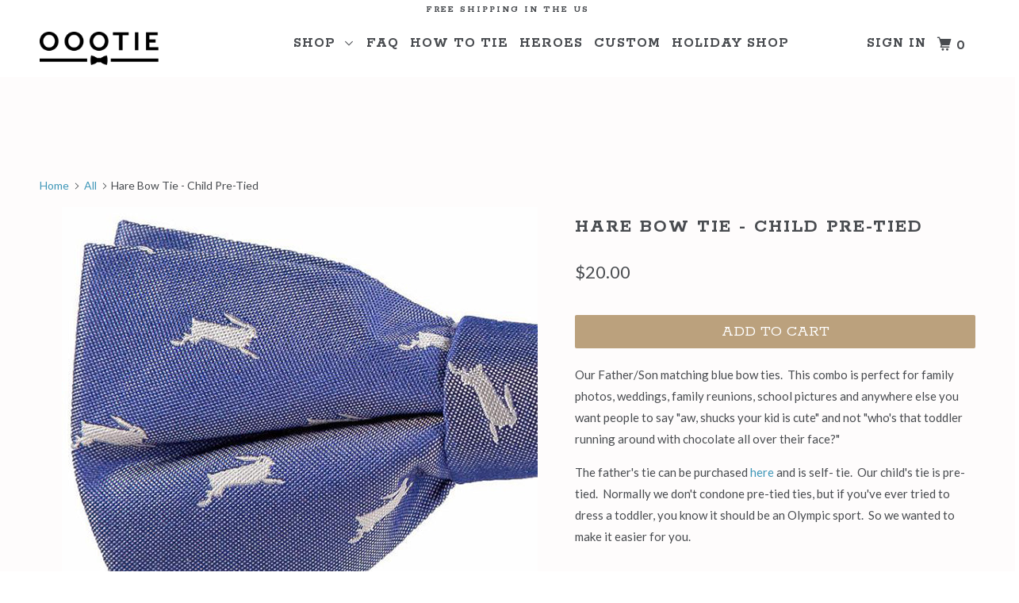

--- FILE ---
content_type: text/html; charset=utf-8
request_url: https://oootie.com/products/hare-kids
body_size: 18891
content:
<!DOCTYPE html>
<!--[if lt IE 7 ]><html class="ie ie6" lang="en"> <![endif]-->
<!--[if IE 7 ]><html class="ie ie7" lang="en"> <![endif]-->
<!--[if IE 8 ]><html class="ie ie8" lang="en"> <![endif]-->
<!--[if IE 9 ]><html class="ie ie9" lang="en"> <![endif]-->
<!--[if (gte IE 10)|!(IE)]><!--><html lang="en"> <!--<![endif]-->
  <head>
    <meta charset="utf-8">
    <meta http-equiv="cleartype" content="on">
    <meta name="robots" content="index,follow">
    
    <meta name="p:domain_verify" content="c70c4de9ce63708aa1ed87e135864789"/>
	<meta name="msvalidate.01" content="853ED28B4B595D95368F213CC9FCB7B6" />
    
    <title>Hare Kids Bow Tie - OoOtie Bowties</title>

    
      <meta name="description" content="Our hare child&#39;s bow tie is the perfect clip-on partner to our father tortoise bow tie." />
    

    <!-- Custom Fonts -->
    
      <link href="//fonts.googleapis.com/css?family=.|Rokkitt:light,normal,bold|Rokkitt:light,normal,bold|Rokkitt:light,normal,bold|Lato:light,normal,bold|Lato:light,normal,bold" rel="stylesheet" type="text/css" />
    

    

<meta name="author" content="OoOtie Bowties">
<meta property="og:url" content="https://oootie.com/products/hare-kids">
<meta property="og:site_name" content="OoOtie Bowties">


  <meta property="og:type" content="product">
  <meta property="og:title" content="Hare Bow Tie - Child Pre-Tied">
  
    <meta property="og:image" content="http://oootie.com/cdn/shop/products/hare_half_web_600x.jpg?v=1573085941">
    <meta property="og:image:secure_url" content="https://oootie.com/cdn/shop/products/hare_half_web_600x.jpg?v=1573085941">
    
  
    <meta property="og:image" content="http://oootie.com/cdn/shop/products/father_son_web_600x.jpg?v=1573085941">
    <meta property="og:image:secure_url" content="https://oootie.com/cdn/shop/products/father_son_web_600x.jpg?v=1573085941">
    
  
    <meta property="og:image" content="http://oootie.com/cdn/shop/products/hare_Product_front_web_600x.jpg?v=1573085941">
    <meta property="og:image:secure_url" content="https://oootie.com/cdn/shop/products/hare_Product_front_web_600x.jpg?v=1573085941">
    
  
  <meta property="og:price:amount" content="20.00">
  <meta property="og:price:currency" content="USD">


  <meta property="og:description" content="Our hare child&#39;s bow tie is the perfect clip-on partner to our father tortoise bow tie.">




<meta name="twitter:card" content="summary">

  <meta name="twitter:title" content="Hare Bow Tie - Child Pre-Tied">
  <meta name="twitter:description" content="Our hare child&#39;s bow tie is the perfect clip-on partner to our father tortoise bow tie.">
  <meta name="twitter:image" content="https://oootie.com/cdn/shop/products/hare_half_web_medium.jpg?v=1573085941">
  <meta name="twitter:image:width" content="240">
  <meta name="twitter:image:height" content="240">


    
    

    <!-- Mobile Specific Metas -->
    <meta name="HandheldFriendly" content="True">
    <meta name="MobileOptimized" content="320">
    <meta name="viewport" content="width=device-width,initial-scale=1">
    <meta name="theme-color" content="#fefcfc">

    <!-- Stylesheets for Parallax 3.1.5 -->
    <link href="//oootie.com/cdn/shop/t/17/assets/styles.scss.css?v=140713886478027871991674767048" rel="stylesheet" type="text/css" media="all" />

    
      <link rel="shortcut icon" type="image/x-icon" href="//oootie.com/cdn/shop/files/favicon_1c193fd4-8405-40ac-86b4-c202ed14e50d_small.jpg?v=1613505391">
    

    <link rel="canonical" href="https://oootie.com/products/hare-kids" />

    

    <script src="//oootie.com/cdn/shop/t/17/assets/app.js?v=43604636838740809911488822764" type="text/javascript"></script>

    <!--[if lte IE 8]>
      <link href="//oootie.com/cdn/shop/t/17/assets/ie.css?v=1024305471161636101487522724" rel="stylesheet" type="text/css" media="all" />
      <script src="//oootie.com/cdn/shop/t/17/assets/skrollr.ie.js?v=116292453382836155221487522721" type="text/javascript"></script>
    <![endif]-->

    <script>window.performance && window.performance.mark && window.performance.mark('shopify.content_for_header.start');</script><meta name="google-site-verification" content="Mcd05KOh8AUvkf0J_ZvaypmqhQe-2j7gBh7QVlGkJBM">
<meta id="shopify-digital-wallet" name="shopify-digital-wallet" content="/15550341/digital_wallets/dialog">
<meta name="shopify-checkout-api-token" content="f85f11c3535ac52b0ef93421a3364b30">
<meta id="in-context-paypal-metadata" data-shop-id="15550341" data-venmo-supported="false" data-environment="production" data-locale="en_US" data-paypal-v4="true" data-currency="USD">
<link rel="alternate" type="application/json+oembed" href="https://oootie.com/products/hare-kids.oembed">
<script async="async" src="/checkouts/internal/preloads.js?locale=en-US"></script>
<link rel="preconnect" href="https://shop.app" crossorigin="anonymous">
<script async="async" src="https://shop.app/checkouts/internal/preloads.js?locale=en-US&shop_id=15550341" crossorigin="anonymous"></script>
<script id="apple-pay-shop-capabilities" type="application/json">{"shopId":15550341,"countryCode":"US","currencyCode":"USD","merchantCapabilities":["supports3DS"],"merchantId":"gid:\/\/shopify\/Shop\/15550341","merchantName":"OoOtie Bowties","requiredBillingContactFields":["postalAddress","email"],"requiredShippingContactFields":["postalAddress","email"],"shippingType":"shipping","supportedNetworks":["visa","masterCard","amex","discover","elo","jcb"],"total":{"type":"pending","label":"OoOtie Bowties","amount":"1.00"},"shopifyPaymentsEnabled":true,"supportsSubscriptions":true}</script>
<script id="shopify-features" type="application/json">{"accessToken":"f85f11c3535ac52b0ef93421a3364b30","betas":["rich-media-storefront-analytics"],"domain":"oootie.com","predictiveSearch":true,"shopId":15550341,"locale":"en"}</script>
<script>var Shopify = Shopify || {};
Shopify.shop = "oootie-bowties.myshopify.com";
Shopify.locale = "en";
Shopify.currency = {"active":"USD","rate":"1.0"};
Shopify.country = "US";
Shopify.theme = {"name":"Parallax","id":178014607,"schema_name":"Parallax","schema_version":"3.1.5","theme_store_id":688,"role":"main"};
Shopify.theme.handle = "null";
Shopify.theme.style = {"id":null,"handle":null};
Shopify.cdnHost = "oootie.com/cdn";
Shopify.routes = Shopify.routes || {};
Shopify.routes.root = "/";</script>
<script type="module">!function(o){(o.Shopify=o.Shopify||{}).modules=!0}(window);</script>
<script>!function(o){function n(){var o=[];function n(){o.push(Array.prototype.slice.apply(arguments))}return n.q=o,n}var t=o.Shopify=o.Shopify||{};t.loadFeatures=n(),t.autoloadFeatures=n()}(window);</script>
<script>
  window.ShopifyPay = window.ShopifyPay || {};
  window.ShopifyPay.apiHost = "shop.app\/pay";
  window.ShopifyPay.redirectState = null;
</script>
<script id="shop-js-analytics" type="application/json">{"pageType":"product"}</script>
<script defer="defer" async type="module" src="//oootie.com/cdn/shopifycloud/shop-js/modules/v2/client.init-shop-cart-sync_C5BV16lS.en.esm.js"></script>
<script defer="defer" async type="module" src="//oootie.com/cdn/shopifycloud/shop-js/modules/v2/chunk.common_CygWptCX.esm.js"></script>
<script type="module">
  await import("//oootie.com/cdn/shopifycloud/shop-js/modules/v2/client.init-shop-cart-sync_C5BV16lS.en.esm.js");
await import("//oootie.com/cdn/shopifycloud/shop-js/modules/v2/chunk.common_CygWptCX.esm.js");

  window.Shopify.SignInWithShop?.initShopCartSync?.({"fedCMEnabled":true,"windoidEnabled":true});

</script>
<script>
  window.Shopify = window.Shopify || {};
  if (!window.Shopify.featureAssets) window.Shopify.featureAssets = {};
  window.Shopify.featureAssets['shop-js'] = {"shop-cart-sync":["modules/v2/client.shop-cart-sync_ZFArdW7E.en.esm.js","modules/v2/chunk.common_CygWptCX.esm.js"],"init-fed-cm":["modules/v2/client.init-fed-cm_CmiC4vf6.en.esm.js","modules/v2/chunk.common_CygWptCX.esm.js"],"shop-button":["modules/v2/client.shop-button_tlx5R9nI.en.esm.js","modules/v2/chunk.common_CygWptCX.esm.js"],"shop-cash-offers":["modules/v2/client.shop-cash-offers_DOA2yAJr.en.esm.js","modules/v2/chunk.common_CygWptCX.esm.js","modules/v2/chunk.modal_D71HUcav.esm.js"],"init-windoid":["modules/v2/client.init-windoid_sURxWdc1.en.esm.js","modules/v2/chunk.common_CygWptCX.esm.js"],"shop-toast-manager":["modules/v2/client.shop-toast-manager_ClPi3nE9.en.esm.js","modules/v2/chunk.common_CygWptCX.esm.js"],"init-shop-email-lookup-coordinator":["modules/v2/client.init-shop-email-lookup-coordinator_B8hsDcYM.en.esm.js","modules/v2/chunk.common_CygWptCX.esm.js"],"init-shop-cart-sync":["modules/v2/client.init-shop-cart-sync_C5BV16lS.en.esm.js","modules/v2/chunk.common_CygWptCX.esm.js"],"avatar":["modules/v2/client.avatar_BTnouDA3.en.esm.js"],"pay-button":["modules/v2/client.pay-button_FdsNuTd3.en.esm.js","modules/v2/chunk.common_CygWptCX.esm.js"],"init-customer-accounts":["modules/v2/client.init-customer-accounts_DxDtT_ad.en.esm.js","modules/v2/client.shop-login-button_C5VAVYt1.en.esm.js","modules/v2/chunk.common_CygWptCX.esm.js","modules/v2/chunk.modal_D71HUcav.esm.js"],"init-shop-for-new-customer-accounts":["modules/v2/client.init-shop-for-new-customer-accounts_ChsxoAhi.en.esm.js","modules/v2/client.shop-login-button_C5VAVYt1.en.esm.js","modules/v2/chunk.common_CygWptCX.esm.js","modules/v2/chunk.modal_D71HUcav.esm.js"],"shop-login-button":["modules/v2/client.shop-login-button_C5VAVYt1.en.esm.js","modules/v2/chunk.common_CygWptCX.esm.js","modules/v2/chunk.modal_D71HUcav.esm.js"],"init-customer-accounts-sign-up":["modules/v2/client.init-customer-accounts-sign-up_CPSyQ0Tj.en.esm.js","modules/v2/client.shop-login-button_C5VAVYt1.en.esm.js","modules/v2/chunk.common_CygWptCX.esm.js","modules/v2/chunk.modal_D71HUcav.esm.js"],"shop-follow-button":["modules/v2/client.shop-follow-button_Cva4Ekp9.en.esm.js","modules/v2/chunk.common_CygWptCX.esm.js","modules/v2/chunk.modal_D71HUcav.esm.js"],"checkout-modal":["modules/v2/client.checkout-modal_BPM8l0SH.en.esm.js","modules/v2/chunk.common_CygWptCX.esm.js","modules/v2/chunk.modal_D71HUcav.esm.js"],"lead-capture":["modules/v2/client.lead-capture_Bi8yE_yS.en.esm.js","modules/v2/chunk.common_CygWptCX.esm.js","modules/v2/chunk.modal_D71HUcav.esm.js"],"shop-login":["modules/v2/client.shop-login_D6lNrXab.en.esm.js","modules/v2/chunk.common_CygWptCX.esm.js","modules/v2/chunk.modal_D71HUcav.esm.js"],"payment-terms":["modules/v2/client.payment-terms_CZxnsJam.en.esm.js","modules/v2/chunk.common_CygWptCX.esm.js","modules/v2/chunk.modal_D71HUcav.esm.js"]};
</script>
<script>(function() {
  var isLoaded = false;
  function asyncLoad() {
    if (isLoaded) return;
    isLoaded = true;
    var urls = ["\/\/shopify.privy.com\/widget.js?shop=oootie-bowties.myshopify.com","https:\/\/cdn.gethypervisual.com\/assets\/hypervisual.js?shop=oootie-bowties.myshopify.com","https:\/\/js.smile.io\/v1\/smile-shopify.js?shop=oootie-bowties.myshopify.com","https:\/\/kp-9dfa.klickly.com\/boa.js?v=42\u0026tw=0\u0026ga4=0\u0026version=v2\u0026platform=shopify\u0026account_id=784\u0026b_type_cart=e4acd001c659c8c4\u0026b_type_visit=d40d846b89ee2445\u0026b_type_checkout=0bb2422009a6f9bb\u0026shop=oootie-bowties.myshopify.com"];
    for (var i = 0; i < urls.length; i++) {
      var s = document.createElement('script');
      s.type = 'text/javascript';
      s.async = true;
      s.src = urls[i];
      var x = document.getElementsByTagName('script')[0];
      x.parentNode.insertBefore(s, x);
    }
  };
  if(window.attachEvent) {
    window.attachEvent('onload', asyncLoad);
  } else {
    window.addEventListener('load', asyncLoad, false);
  }
})();</script>
<script id="__st">var __st={"a":15550341,"offset":-18000,"reqid":"f4ee1610-d93e-48b7-bd5d-f28ea14a308e-1768827895","pageurl":"oootie.com\/products\/hare-kids","u":"61f5e29de360","p":"product","rtyp":"product","rid":10892481615};</script>
<script>window.ShopifyPaypalV4VisibilityTracking = true;</script>
<script id="captcha-bootstrap">!function(){'use strict';const t='contact',e='account',n='new_comment',o=[[t,t],['blogs',n],['comments',n],[t,'customer']],c=[[e,'customer_login'],[e,'guest_login'],[e,'recover_customer_password'],[e,'create_customer']],r=t=>t.map((([t,e])=>`form[action*='/${t}']:not([data-nocaptcha='true']) input[name='form_type'][value='${e}']`)).join(','),a=t=>()=>t?[...document.querySelectorAll(t)].map((t=>t.form)):[];function s(){const t=[...o],e=r(t);return a(e)}const i='password',u='form_key',d=['recaptcha-v3-token','g-recaptcha-response','h-captcha-response',i],f=()=>{try{return window.sessionStorage}catch{return}},m='__shopify_v',_=t=>t.elements[u];function p(t,e,n=!1){try{const o=window.sessionStorage,c=JSON.parse(o.getItem(e)),{data:r}=function(t){const{data:e,action:n}=t;return t[m]||n?{data:e,action:n}:{data:t,action:n}}(c);for(const[e,n]of Object.entries(r))t.elements[e]&&(t.elements[e].value=n);n&&o.removeItem(e)}catch(o){console.error('form repopulation failed',{error:o})}}const l='form_type',E='cptcha';function T(t){t.dataset[E]=!0}const w=window,h=w.document,L='Shopify',v='ce_forms',y='captcha';let A=!1;((t,e)=>{const n=(g='f06e6c50-85a8-45c8-87d0-21a2b65856fe',I='https://cdn.shopify.com/shopifycloud/storefront-forms-hcaptcha/ce_storefront_forms_captcha_hcaptcha.v1.5.2.iife.js',D={infoText:'Protected by hCaptcha',privacyText:'Privacy',termsText:'Terms'},(t,e,n)=>{const o=w[L][v],c=o.bindForm;if(c)return c(t,g,e,D).then(n);var r;o.q.push([[t,g,e,D],n]),r=I,A||(h.body.append(Object.assign(h.createElement('script'),{id:'captcha-provider',async:!0,src:r})),A=!0)});var g,I,D;w[L]=w[L]||{},w[L][v]=w[L][v]||{},w[L][v].q=[],w[L][y]=w[L][y]||{},w[L][y].protect=function(t,e){n(t,void 0,e),T(t)},Object.freeze(w[L][y]),function(t,e,n,w,h,L){const[v,y,A,g]=function(t,e,n){const i=e?o:[],u=t?c:[],d=[...i,...u],f=r(d),m=r(i),_=r(d.filter((([t,e])=>n.includes(e))));return[a(f),a(m),a(_),s()]}(w,h,L),I=t=>{const e=t.target;return e instanceof HTMLFormElement?e:e&&e.form},D=t=>v().includes(t);t.addEventListener('submit',(t=>{const e=I(t);if(!e)return;const n=D(e)&&!e.dataset.hcaptchaBound&&!e.dataset.recaptchaBound,o=_(e),c=g().includes(e)&&(!o||!o.value);(n||c)&&t.preventDefault(),c&&!n&&(function(t){try{if(!f())return;!function(t){const e=f();if(!e)return;const n=_(t);if(!n)return;const o=n.value;o&&e.removeItem(o)}(t);const e=Array.from(Array(32),(()=>Math.random().toString(36)[2])).join('');!function(t,e){_(t)||t.append(Object.assign(document.createElement('input'),{type:'hidden',name:u})),t.elements[u].value=e}(t,e),function(t,e){const n=f();if(!n)return;const o=[...t.querySelectorAll(`input[type='${i}']`)].map((({name:t})=>t)),c=[...d,...o],r={};for(const[a,s]of new FormData(t).entries())c.includes(a)||(r[a]=s);n.setItem(e,JSON.stringify({[m]:1,action:t.action,data:r}))}(t,e)}catch(e){console.error('failed to persist form',e)}}(e),e.submit())}));const S=(t,e)=>{t&&!t.dataset[E]&&(n(t,e.some((e=>e===t))),T(t))};for(const o of['focusin','change'])t.addEventListener(o,(t=>{const e=I(t);D(e)&&S(e,y())}));const B=e.get('form_key'),M=e.get(l),P=B&&M;t.addEventListener('DOMContentLoaded',(()=>{const t=y();if(P)for(const e of t)e.elements[l].value===M&&p(e,B);[...new Set([...A(),...v().filter((t=>'true'===t.dataset.shopifyCaptcha))])].forEach((e=>S(e,t)))}))}(h,new URLSearchParams(w.location.search),n,t,e,['guest_login'])})(!0,!0)}();</script>
<script integrity="sha256-4kQ18oKyAcykRKYeNunJcIwy7WH5gtpwJnB7kiuLZ1E=" data-source-attribution="shopify.loadfeatures" defer="defer" src="//oootie.com/cdn/shopifycloud/storefront/assets/storefront/load_feature-a0a9edcb.js" crossorigin="anonymous"></script>
<script crossorigin="anonymous" defer="defer" src="//oootie.com/cdn/shopifycloud/storefront/assets/shopify_pay/storefront-65b4c6d7.js?v=20250812"></script>
<script data-source-attribution="shopify.dynamic_checkout.dynamic.init">var Shopify=Shopify||{};Shopify.PaymentButton=Shopify.PaymentButton||{isStorefrontPortableWallets:!0,init:function(){window.Shopify.PaymentButton.init=function(){};var t=document.createElement("script");t.src="https://oootie.com/cdn/shopifycloud/portable-wallets/latest/portable-wallets.en.js",t.type="module",document.head.appendChild(t)}};
</script>
<script data-source-attribution="shopify.dynamic_checkout.buyer_consent">
  function portableWalletsHideBuyerConsent(e){var t=document.getElementById("shopify-buyer-consent"),n=document.getElementById("shopify-subscription-policy-button");t&&n&&(t.classList.add("hidden"),t.setAttribute("aria-hidden","true"),n.removeEventListener("click",e))}function portableWalletsShowBuyerConsent(e){var t=document.getElementById("shopify-buyer-consent"),n=document.getElementById("shopify-subscription-policy-button");t&&n&&(t.classList.remove("hidden"),t.removeAttribute("aria-hidden"),n.addEventListener("click",e))}window.Shopify?.PaymentButton&&(window.Shopify.PaymentButton.hideBuyerConsent=portableWalletsHideBuyerConsent,window.Shopify.PaymentButton.showBuyerConsent=portableWalletsShowBuyerConsent);
</script>
<script data-source-attribution="shopify.dynamic_checkout.cart.bootstrap">document.addEventListener("DOMContentLoaded",(function(){function t(){return document.querySelector("shopify-accelerated-checkout-cart, shopify-accelerated-checkout")}if(t())Shopify.PaymentButton.init();else{new MutationObserver((function(e,n){t()&&(Shopify.PaymentButton.init(),n.disconnect())})).observe(document.body,{childList:!0,subtree:!0})}}));
</script>
<link id="shopify-accelerated-checkout-styles" rel="stylesheet" media="screen" href="https://oootie.com/cdn/shopifycloud/portable-wallets/latest/accelerated-checkout-backwards-compat.css" crossorigin="anonymous">
<style id="shopify-accelerated-checkout-cart">
        #shopify-buyer-consent {
  margin-top: 1em;
  display: inline-block;
  width: 100%;
}

#shopify-buyer-consent.hidden {
  display: none;
}

#shopify-subscription-policy-button {
  background: none;
  border: none;
  padding: 0;
  text-decoration: underline;
  font-size: inherit;
  cursor: pointer;
}

#shopify-subscription-policy-button::before {
  box-shadow: none;
}

      </style>

<script>window.performance && window.performance.mark && window.performance.mark('shopify.content_for_header.end');</script>
    
    <!-- Hotjar Tracking Code for https://oootie.com/ -->
    <script>
        (function(h,o,t,j,a,r){
            h.hj=h.hj||function(){(h.hj.q=h.hj.q||[]).push(arguments)};
            h._hjSettings={hjid:354900,hjsv:5};
            a=o.getElementsByTagName('head')[0];
            r=o.createElement('script');r.async=1;
            r.src=t+h._hjSettings.hjid+j+h._hjSettings.hjsv;
            a.appendChild(r);
        })(window,document,'//static.hotjar.com/c/hotjar-','.js?sv=');
    </script>
    
  
  <!-- "snippets/shogun-head.liquid" was not rendered, the associated app was uninstalled -->
<link href="https://monorail-edge.shopifysvc.com" rel="dns-prefetch">
<script>(function(){if ("sendBeacon" in navigator && "performance" in window) {try {var session_token_from_headers = performance.getEntriesByType('navigation')[0].serverTiming.find(x => x.name == '_s').description;} catch {var session_token_from_headers = undefined;}var session_cookie_matches = document.cookie.match(/_shopify_s=([^;]*)/);var session_token_from_cookie = session_cookie_matches && session_cookie_matches.length === 2 ? session_cookie_matches[1] : "";var session_token = session_token_from_headers || session_token_from_cookie || "";function handle_abandonment_event(e) {var entries = performance.getEntries().filter(function(entry) {return /monorail-edge.shopifysvc.com/.test(entry.name);});if (!window.abandonment_tracked && entries.length === 0) {window.abandonment_tracked = true;var currentMs = Date.now();var navigation_start = performance.timing.navigationStart;var payload = {shop_id: 15550341,url: window.location.href,navigation_start,duration: currentMs - navigation_start,session_token,page_type: "product"};window.navigator.sendBeacon("https://monorail-edge.shopifysvc.com/v1/produce", JSON.stringify({schema_id: "online_store_buyer_site_abandonment/1.1",payload: payload,metadata: {event_created_at_ms: currentMs,event_sent_at_ms: currentMs}}));}}window.addEventListener('pagehide', handle_abandonment_event);}}());</script>
<script id="web-pixels-manager-setup">(function e(e,d,r,n,o){if(void 0===o&&(o={}),!Boolean(null===(a=null===(i=window.Shopify)||void 0===i?void 0:i.analytics)||void 0===a?void 0:a.replayQueue)){var i,a;window.Shopify=window.Shopify||{};var t=window.Shopify;t.analytics=t.analytics||{};var s=t.analytics;s.replayQueue=[],s.publish=function(e,d,r){return s.replayQueue.push([e,d,r]),!0};try{self.performance.mark("wpm:start")}catch(e){}var l=function(){var e={modern:/Edge?\/(1{2}[4-9]|1[2-9]\d|[2-9]\d{2}|\d{4,})\.\d+(\.\d+|)|Firefox\/(1{2}[4-9]|1[2-9]\d|[2-9]\d{2}|\d{4,})\.\d+(\.\d+|)|Chrom(ium|e)\/(9{2}|\d{3,})\.\d+(\.\d+|)|(Maci|X1{2}).+ Version\/(15\.\d+|(1[6-9]|[2-9]\d|\d{3,})\.\d+)([,.]\d+|)( \(\w+\)|)( Mobile\/\w+|) Safari\/|Chrome.+OPR\/(9{2}|\d{3,})\.\d+\.\d+|(CPU[ +]OS|iPhone[ +]OS|CPU[ +]iPhone|CPU IPhone OS|CPU iPad OS)[ +]+(15[._]\d+|(1[6-9]|[2-9]\d|\d{3,})[._]\d+)([._]\d+|)|Android:?[ /-](13[3-9]|1[4-9]\d|[2-9]\d{2}|\d{4,})(\.\d+|)(\.\d+|)|Android.+Firefox\/(13[5-9]|1[4-9]\d|[2-9]\d{2}|\d{4,})\.\d+(\.\d+|)|Android.+Chrom(ium|e)\/(13[3-9]|1[4-9]\d|[2-9]\d{2}|\d{4,})\.\d+(\.\d+|)|SamsungBrowser\/([2-9]\d|\d{3,})\.\d+/,legacy:/Edge?\/(1[6-9]|[2-9]\d|\d{3,})\.\d+(\.\d+|)|Firefox\/(5[4-9]|[6-9]\d|\d{3,})\.\d+(\.\d+|)|Chrom(ium|e)\/(5[1-9]|[6-9]\d|\d{3,})\.\d+(\.\d+|)([\d.]+$|.*Safari\/(?![\d.]+ Edge\/[\d.]+$))|(Maci|X1{2}).+ Version\/(10\.\d+|(1[1-9]|[2-9]\d|\d{3,})\.\d+)([,.]\d+|)( \(\w+\)|)( Mobile\/\w+|) Safari\/|Chrome.+OPR\/(3[89]|[4-9]\d|\d{3,})\.\d+\.\d+|(CPU[ +]OS|iPhone[ +]OS|CPU[ +]iPhone|CPU IPhone OS|CPU iPad OS)[ +]+(10[._]\d+|(1[1-9]|[2-9]\d|\d{3,})[._]\d+)([._]\d+|)|Android:?[ /-](13[3-9]|1[4-9]\d|[2-9]\d{2}|\d{4,})(\.\d+|)(\.\d+|)|Mobile Safari.+OPR\/([89]\d|\d{3,})\.\d+\.\d+|Android.+Firefox\/(13[5-9]|1[4-9]\d|[2-9]\d{2}|\d{4,})\.\d+(\.\d+|)|Android.+Chrom(ium|e)\/(13[3-9]|1[4-9]\d|[2-9]\d{2}|\d{4,})\.\d+(\.\d+|)|Android.+(UC? ?Browser|UCWEB|U3)[ /]?(15\.([5-9]|\d{2,})|(1[6-9]|[2-9]\d|\d{3,})\.\d+)\.\d+|SamsungBrowser\/(5\.\d+|([6-9]|\d{2,})\.\d+)|Android.+MQ{2}Browser\/(14(\.(9|\d{2,})|)|(1[5-9]|[2-9]\d|\d{3,})(\.\d+|))(\.\d+|)|K[Aa][Ii]OS\/(3\.\d+|([4-9]|\d{2,})\.\d+)(\.\d+|)/},d=e.modern,r=e.legacy,n=navigator.userAgent;return n.match(d)?"modern":n.match(r)?"legacy":"unknown"}(),u="modern"===l?"modern":"legacy",c=(null!=n?n:{modern:"",legacy:""})[u],f=function(e){return[e.baseUrl,"/wpm","/b",e.hashVersion,"modern"===e.buildTarget?"m":"l",".js"].join("")}({baseUrl:d,hashVersion:r,buildTarget:u}),m=function(e){var d=e.version,r=e.bundleTarget,n=e.surface,o=e.pageUrl,i=e.monorailEndpoint;return{emit:function(e){var a=e.status,t=e.errorMsg,s=(new Date).getTime(),l=JSON.stringify({metadata:{event_sent_at_ms:s},events:[{schema_id:"web_pixels_manager_load/3.1",payload:{version:d,bundle_target:r,page_url:o,status:a,surface:n,error_msg:t},metadata:{event_created_at_ms:s}}]});if(!i)return console&&console.warn&&console.warn("[Web Pixels Manager] No Monorail endpoint provided, skipping logging."),!1;try{return self.navigator.sendBeacon.bind(self.navigator)(i,l)}catch(e){}var u=new XMLHttpRequest;try{return u.open("POST",i,!0),u.setRequestHeader("Content-Type","text/plain"),u.send(l),!0}catch(e){return console&&console.warn&&console.warn("[Web Pixels Manager] Got an unhandled error while logging to Monorail."),!1}}}}({version:r,bundleTarget:l,surface:e.surface,pageUrl:self.location.href,monorailEndpoint:e.monorailEndpoint});try{o.browserTarget=l,function(e){var d=e.src,r=e.async,n=void 0===r||r,o=e.onload,i=e.onerror,a=e.sri,t=e.scriptDataAttributes,s=void 0===t?{}:t,l=document.createElement("script"),u=document.querySelector("head"),c=document.querySelector("body");if(l.async=n,l.src=d,a&&(l.integrity=a,l.crossOrigin="anonymous"),s)for(var f in s)if(Object.prototype.hasOwnProperty.call(s,f))try{l.dataset[f]=s[f]}catch(e){}if(o&&l.addEventListener("load",o),i&&l.addEventListener("error",i),u)u.appendChild(l);else{if(!c)throw new Error("Did not find a head or body element to append the script");c.appendChild(l)}}({src:f,async:!0,onload:function(){if(!function(){var e,d;return Boolean(null===(d=null===(e=window.Shopify)||void 0===e?void 0:e.analytics)||void 0===d?void 0:d.initialized)}()){var d=window.webPixelsManager.init(e)||void 0;if(d){var r=window.Shopify.analytics;r.replayQueue.forEach((function(e){var r=e[0],n=e[1],o=e[2];d.publishCustomEvent(r,n,o)})),r.replayQueue=[],r.publish=d.publishCustomEvent,r.visitor=d.visitor,r.initialized=!0}}},onerror:function(){return m.emit({status:"failed",errorMsg:"".concat(f," has failed to load")})},sri:function(e){var d=/^sha384-[A-Za-z0-9+/=]+$/;return"string"==typeof e&&d.test(e)}(c)?c:"",scriptDataAttributes:o}),m.emit({status:"loading"})}catch(e){m.emit({status:"failed",errorMsg:(null==e?void 0:e.message)||"Unknown error"})}}})({shopId: 15550341,storefrontBaseUrl: "https://oootie.com",extensionsBaseUrl: "https://extensions.shopifycdn.com/cdn/shopifycloud/web-pixels-manager",monorailEndpoint: "https://monorail-edge.shopifysvc.com/unstable/produce_batch",surface: "storefront-renderer",enabledBetaFlags: ["2dca8a86"],webPixelsConfigList: [{"id":"1576992837","configuration":"{\"shopDomain\":\"oootie-bowties.myshopify.com\",\"accountId\":\"784\",\"version\":\"v2\",\"basisPixelVisit\":\"d40d846b89ee2445\",\"basisPixelCart\":\"e4acd001c659c8c4\",\"basisPixelCheckout\":\"0bb2422009a6f9bb\",\"analyticsApiURL\":\"https:\\\/\\\/kp-9dfa-api.klickly.com\\\/wp\",\"ardDataApiURL\":\"https:\\\/\\\/kp-9dfa-api.klickly.com\\\/ard\"}","eventPayloadVersion":"v1","runtimeContext":"STRICT","scriptVersion":"0370d833832217b12214aeae8119db49","type":"APP","apiClientId":1821457,"privacyPurposes":["ANALYTICS","MARKETING","SALE_OF_DATA"],"dataSharingAdjustments":{"protectedCustomerApprovalScopes":["read_customer_address","read_customer_email","read_customer_name","read_customer_personal_data","read_customer_phone"]}},{"id":"52166725","eventPayloadVersion":"v1","runtimeContext":"LAX","scriptVersion":"1","type":"CUSTOM","privacyPurposes":["MARKETING"],"name":"Meta pixel (migrated)"},{"id":"79626309","eventPayloadVersion":"v1","runtimeContext":"LAX","scriptVersion":"1","type":"CUSTOM","privacyPurposes":["ANALYTICS"],"name":"Google Analytics tag (migrated)"},{"id":"shopify-app-pixel","configuration":"{}","eventPayloadVersion":"v1","runtimeContext":"STRICT","scriptVersion":"0450","apiClientId":"shopify-pixel","type":"APP","privacyPurposes":["ANALYTICS","MARKETING"]},{"id":"shopify-custom-pixel","eventPayloadVersion":"v1","runtimeContext":"LAX","scriptVersion":"0450","apiClientId":"shopify-pixel","type":"CUSTOM","privacyPurposes":["ANALYTICS","MARKETING"]}],isMerchantRequest: false,initData: {"shop":{"name":"OoOtie Bowties","paymentSettings":{"currencyCode":"USD"},"myshopifyDomain":"oootie-bowties.myshopify.com","countryCode":"US","storefrontUrl":"https:\/\/oootie.com"},"customer":null,"cart":null,"checkout":null,"productVariants":[{"price":{"amount":20.0,"currencyCode":"USD"},"product":{"title":"Hare Bow Tie - Child Pre-Tied","vendor":"OoOtie Bowties","id":"10892481615","untranslatedTitle":"Hare Bow Tie - Child Pre-Tied","url":"\/products\/hare-kids","type":""},"id":"41171455631","image":{"src":"\/\/oootie.com\/cdn\/shop\/products\/hare_half_web.jpg?v=1573085941"},"sku":"Hare Kids","title":"Default Title","untranslatedTitle":"Default Title"}],"purchasingCompany":null},},"https://oootie.com/cdn","fcfee988w5aeb613cpc8e4bc33m6693e112",{"modern":"","legacy":""},{"shopId":"15550341","storefrontBaseUrl":"https:\/\/oootie.com","extensionBaseUrl":"https:\/\/extensions.shopifycdn.com\/cdn\/shopifycloud\/web-pixels-manager","surface":"storefront-renderer","enabledBetaFlags":"[\"2dca8a86\"]","isMerchantRequest":"false","hashVersion":"fcfee988w5aeb613cpc8e4bc33m6693e112","publish":"custom","events":"[[\"page_viewed\",{}],[\"product_viewed\",{\"productVariant\":{\"price\":{\"amount\":20.0,\"currencyCode\":\"USD\"},\"product\":{\"title\":\"Hare Bow Tie - Child Pre-Tied\",\"vendor\":\"OoOtie Bowties\",\"id\":\"10892481615\",\"untranslatedTitle\":\"Hare Bow Tie - Child Pre-Tied\",\"url\":\"\/products\/hare-kids\",\"type\":\"\"},\"id\":\"41171455631\",\"image\":{\"src\":\"\/\/oootie.com\/cdn\/shop\/products\/hare_half_web.jpg?v=1573085941\"},\"sku\":\"Hare Kids\",\"title\":\"Default Title\",\"untranslatedTitle\":\"Default Title\"}}]]"});</script><script>
  window.ShopifyAnalytics = window.ShopifyAnalytics || {};
  window.ShopifyAnalytics.meta = window.ShopifyAnalytics.meta || {};
  window.ShopifyAnalytics.meta.currency = 'USD';
  var meta = {"product":{"id":10892481615,"gid":"gid:\/\/shopify\/Product\/10892481615","vendor":"OoOtie Bowties","type":"","handle":"hare-kids","variants":[{"id":41171455631,"price":2000,"name":"Hare Bow Tie - Child Pre-Tied","public_title":null,"sku":"Hare Kids"}],"remote":false},"page":{"pageType":"product","resourceType":"product","resourceId":10892481615,"requestId":"f4ee1610-d93e-48b7-bd5d-f28ea14a308e-1768827895"}};
  for (var attr in meta) {
    window.ShopifyAnalytics.meta[attr] = meta[attr];
  }
</script>
<script class="analytics">
  (function () {
    var customDocumentWrite = function(content) {
      var jquery = null;

      if (window.jQuery) {
        jquery = window.jQuery;
      } else if (window.Checkout && window.Checkout.$) {
        jquery = window.Checkout.$;
      }

      if (jquery) {
        jquery('body').append(content);
      }
    };

    var hasLoggedConversion = function(token) {
      if (token) {
        return document.cookie.indexOf('loggedConversion=' + token) !== -1;
      }
      return false;
    }

    var setCookieIfConversion = function(token) {
      if (token) {
        var twoMonthsFromNow = new Date(Date.now());
        twoMonthsFromNow.setMonth(twoMonthsFromNow.getMonth() + 2);

        document.cookie = 'loggedConversion=' + token + '; expires=' + twoMonthsFromNow;
      }
    }

    var trekkie = window.ShopifyAnalytics.lib = window.trekkie = window.trekkie || [];
    if (trekkie.integrations) {
      return;
    }
    trekkie.methods = [
      'identify',
      'page',
      'ready',
      'track',
      'trackForm',
      'trackLink'
    ];
    trekkie.factory = function(method) {
      return function() {
        var args = Array.prototype.slice.call(arguments);
        args.unshift(method);
        trekkie.push(args);
        return trekkie;
      };
    };
    for (var i = 0; i < trekkie.methods.length; i++) {
      var key = trekkie.methods[i];
      trekkie[key] = trekkie.factory(key);
    }
    trekkie.load = function(config) {
      trekkie.config = config || {};
      trekkie.config.initialDocumentCookie = document.cookie;
      var first = document.getElementsByTagName('script')[0];
      var script = document.createElement('script');
      script.type = 'text/javascript';
      script.onerror = function(e) {
        var scriptFallback = document.createElement('script');
        scriptFallback.type = 'text/javascript';
        scriptFallback.onerror = function(error) {
                var Monorail = {
      produce: function produce(monorailDomain, schemaId, payload) {
        var currentMs = new Date().getTime();
        var event = {
          schema_id: schemaId,
          payload: payload,
          metadata: {
            event_created_at_ms: currentMs,
            event_sent_at_ms: currentMs
          }
        };
        return Monorail.sendRequest("https://" + monorailDomain + "/v1/produce", JSON.stringify(event));
      },
      sendRequest: function sendRequest(endpointUrl, payload) {
        // Try the sendBeacon API
        if (window && window.navigator && typeof window.navigator.sendBeacon === 'function' && typeof window.Blob === 'function' && !Monorail.isIos12()) {
          var blobData = new window.Blob([payload], {
            type: 'text/plain'
          });

          if (window.navigator.sendBeacon(endpointUrl, blobData)) {
            return true;
          } // sendBeacon was not successful

        } // XHR beacon

        var xhr = new XMLHttpRequest();

        try {
          xhr.open('POST', endpointUrl);
          xhr.setRequestHeader('Content-Type', 'text/plain');
          xhr.send(payload);
        } catch (e) {
          console.log(e);
        }

        return false;
      },
      isIos12: function isIos12() {
        return window.navigator.userAgent.lastIndexOf('iPhone; CPU iPhone OS 12_') !== -1 || window.navigator.userAgent.lastIndexOf('iPad; CPU OS 12_') !== -1;
      }
    };
    Monorail.produce('monorail-edge.shopifysvc.com',
      'trekkie_storefront_load_errors/1.1',
      {shop_id: 15550341,
      theme_id: 178014607,
      app_name: "storefront",
      context_url: window.location.href,
      source_url: "//oootie.com/cdn/s/trekkie.storefront.cd680fe47e6c39ca5d5df5f0a32d569bc48c0f27.min.js"});

        };
        scriptFallback.async = true;
        scriptFallback.src = '//oootie.com/cdn/s/trekkie.storefront.cd680fe47e6c39ca5d5df5f0a32d569bc48c0f27.min.js';
        first.parentNode.insertBefore(scriptFallback, first);
      };
      script.async = true;
      script.src = '//oootie.com/cdn/s/trekkie.storefront.cd680fe47e6c39ca5d5df5f0a32d569bc48c0f27.min.js';
      first.parentNode.insertBefore(script, first);
    };
    trekkie.load(
      {"Trekkie":{"appName":"storefront","development":false,"defaultAttributes":{"shopId":15550341,"isMerchantRequest":null,"themeId":178014607,"themeCityHash":"10613424194246879643","contentLanguage":"en","currency":"USD","eventMetadataId":"de6c7c78-acfc-411f-8fbe-851cf002792a"},"isServerSideCookieWritingEnabled":true,"monorailRegion":"shop_domain","enabledBetaFlags":["65f19447"]},"Session Attribution":{},"S2S":{"facebookCapiEnabled":false,"source":"trekkie-storefront-renderer","apiClientId":580111}}
    );

    var loaded = false;
    trekkie.ready(function() {
      if (loaded) return;
      loaded = true;

      window.ShopifyAnalytics.lib = window.trekkie;

      var originalDocumentWrite = document.write;
      document.write = customDocumentWrite;
      try { window.ShopifyAnalytics.merchantGoogleAnalytics.call(this); } catch(error) {};
      document.write = originalDocumentWrite;

      window.ShopifyAnalytics.lib.page(null,{"pageType":"product","resourceType":"product","resourceId":10892481615,"requestId":"f4ee1610-d93e-48b7-bd5d-f28ea14a308e-1768827895","shopifyEmitted":true});

      var match = window.location.pathname.match(/checkouts\/(.+)\/(thank_you|post_purchase)/)
      var token = match? match[1]: undefined;
      if (!hasLoggedConversion(token)) {
        setCookieIfConversion(token);
        window.ShopifyAnalytics.lib.track("Viewed Product",{"currency":"USD","variantId":41171455631,"productId":10892481615,"productGid":"gid:\/\/shopify\/Product\/10892481615","name":"Hare Bow Tie - Child Pre-Tied","price":"20.00","sku":"Hare Kids","brand":"OoOtie Bowties","variant":null,"category":"","nonInteraction":true,"remote":false},undefined,undefined,{"shopifyEmitted":true});
      window.ShopifyAnalytics.lib.track("monorail:\/\/trekkie_storefront_viewed_product\/1.1",{"currency":"USD","variantId":41171455631,"productId":10892481615,"productGid":"gid:\/\/shopify\/Product\/10892481615","name":"Hare Bow Tie - Child Pre-Tied","price":"20.00","sku":"Hare Kids","brand":"OoOtie Bowties","variant":null,"category":"","nonInteraction":true,"remote":false,"referer":"https:\/\/oootie.com\/products\/hare-kids"});
      }
    });


        var eventsListenerScript = document.createElement('script');
        eventsListenerScript.async = true;
        eventsListenerScript.src = "//oootie.com/cdn/shopifycloud/storefront/assets/shop_events_listener-3da45d37.js";
        document.getElementsByTagName('head')[0].appendChild(eventsListenerScript);

})();</script>
  <script>
  if (!window.ga || (window.ga && typeof window.ga !== 'function')) {
    window.ga = function ga() {
      (window.ga.q = window.ga.q || []).push(arguments);
      if (window.Shopify && window.Shopify.analytics && typeof window.Shopify.analytics.publish === 'function') {
        window.Shopify.analytics.publish("ga_stub_called", {}, {sendTo: "google_osp_migration"});
      }
      console.error("Shopify's Google Analytics stub called with:", Array.from(arguments), "\nSee https://help.shopify.com/manual/promoting-marketing/pixels/pixel-migration#google for more information.");
    };
    if (window.Shopify && window.Shopify.analytics && typeof window.Shopify.analytics.publish === 'function') {
      window.Shopify.analytics.publish("ga_stub_initialized", {}, {sendTo: "google_osp_migration"});
    }
  }
</script>
<script
  defer
  src="https://oootie.com/cdn/shopifycloud/perf-kit/shopify-perf-kit-3.0.4.min.js"
  data-application="storefront-renderer"
  data-shop-id="15550341"
  data-render-region="gcp-us-central1"
  data-page-type="product"
  data-theme-instance-id="178014607"
  data-theme-name="Parallax"
  data-theme-version="3.1.5"
  data-monorail-region="shop_domain"
  data-resource-timing-sampling-rate="10"
  data-shs="true"
  data-shs-beacon="true"
  data-shs-export-with-fetch="true"
  data-shs-logs-sample-rate="1"
  data-shs-beacon-endpoint="https://oootie.com/api/collect"
></script>
</head>
  <body class="product ">
    <div id="content_wrapper">
      <div id="shopify-section-header" class="shopify-section header-section">
  
    <div class="promo_banner js-promo_banner--global">
      
        <p>FREE SHIPPING in the US</p>
      
    </div>
  


<div id="header" class="mm-fixed-top Fixed mobile-header" data-search-enabled="false">
  <a href="#nav" class="icon-menu"><span>Menu</span></a>
  <a href="https://oootie.com" title="OoOtie Bowties" class="mobile_logo logo">
    
      <img src="//oootie.com/cdn/shop/files/oootie_205x@2x.png?v=1613511264" alt="OoOtie Bowties" />
    
  </a>
  
    <a href="#cart" class="icon-cart right"><span>0</span></a>
  
</div>

<div class="hidden">
  <div id="nav">
    <ul>
      
        
          <li ><span>Shop</span>
            <ul>
              
                
                  <li ><a href="/collections/geek">Smart is Sexy</a></li>
                
              
                
                  <li ><a href="/collections/gifts">Gifts</a></li>
                
              
                
                  <li ><a href="/collections/father-son">Father Son</a></li>
                
              
                
                  <li ><a href="/collections/wedding">Wedding</a></li>
                
              
                
                  <li ><a href="/collections/all">All</a></li>
                
              
            </ul>
          </li>
        
      
        
          <li ><a href="/pages/about">FAQ</a></li>
        
      
        
          <li ><a href="/pages/how-to-tie-a-bow-tie">How To Tie</a></li>
        
      
        
          <li ><a href="/pages/bow-tie-heroes">Heroes</a></li>
        
      
        
          <li ><a href="/collections/custom">Custom </a></li>
        
      
        
          <li ><a href="/collections/holiday-bow-tie-collection">Holiday Shop</a></li>
        
      
      
        
          <li>
            <a href="/account/login" id="customer_login_link">Sign in</a>
          </li>
        
      
      
    </ul>
  </div>

  <form action="/checkout" method="post" id="cart">
    <ul data-money-format="${{amount}}" data-shop-currency="USD" data-shop-name="OoOtie Bowties">
      <li class="mm-subtitle"><a class="continue ss-icon" href="#cart"><span class="icon-close"></span></a></li>

      
        <li class="empty_cart">Your Cart is Empty</li>
      
    </ul>
  </form>
</div>

<div class="header default-header header_bar animated
  
    header-background--true
  
  " data-dropdown-position="below_header">
  <div class="container">
    <div class="three columns logo ">
      <a href="https://oootie.com" title="OoOtie Bowties">
        
          
            <img src="//oootie.com/cdn/shop/files/oootie_205x@2x.png?v=1613511264" alt="OoOtie Bowties" class="primary_logo" />
          

          
        
      </a>
    </div>

    <div class="thirteen columns nav mobile_hidden">
      <ul class="menu right">
        
        
          <li class="header-account">
            <a href="/account" title="My Account ">Sign in</a>
          </li>
        
        
        
          <li class="cart">
            <a href="#cart" class="icon-cart cart-button"><span>0</span></a>
          </li>
        
      </ul>

      <ul class="menu center">
        
          

            
            
            
            

            <li><a href="/collections/all" class="sub-menu  ">Shop
              &nbsp;<span class="icon-arrow-down"></span></a>
              <div class="dropdown animated fadeIn ">
                <div class="dropdown_links clearfix">
                  <ul>
                    
                    
                    
                      
                      <li><a href="/collections/geek">Smart is Sexy</a></li>
                      

                      
                    
                      
                      <li><a href="/collections/gifts">Gifts</a></li>
                      

                      
                    
                      
                      <li><a href="/collections/father-son">Father Son</a></li>
                      

                      
                    
                      
                      <li><a href="/collections/wedding">Wedding</a></li>
                      

                      
                    
                      
                      <li><a href="/collections/all">All</a></li>
                      

                      
                    
                  </ul>
                </div>
              </div>
            </li>
          
        
          
            <li><a href="/pages/about" class="top-link ">FAQ</a></li>
          
        
          
            <li><a href="/pages/how-to-tie-a-bow-tie" class="top-link ">How To Tie</a></li>
          
        
          
            <li><a href="/pages/bow-tie-heroes" class="top-link ">Heroes</a></li>
          
        
          
            <li><a href="/collections/custom" class="top-link ">Custom </a></li>
          
        
          
            <li><a href="/collections/holiday-bow-tie-collection" class="top-link ">Holiday Shop</a></li>
          
        
      </ul>
    </div>

  </div>
</div>

<style>
  div.logo img {
    width: 150px;
    max-width: 100%;
    max-height: 200px;
    display: block;
  }
  .mm-title img {
    max-width: 100%;
    max-height: 60px;
  }
  .header div.logo a {
    padding-top: 10px;
    padding-bottom: 10px;
  }
  
    .nav ul.menu {
      padding-top: 1px;
    }
  

  div.content {
    padding: 140px 0px 0px 0px;
  }

  @media only screen and (max-width: 767px) {
    div.content {
      padding-top: 60px;
    }
  }

  /* Show promo bar on all pages (not just home page) */
  
    .promo_banner {
      position: fixed;
      width: 100%;
      z-index: 5000;
    }
	  .promo_banner ~ .header_bar {
      top: 25px;
    }

    .promo_banner--global .global-wrapper {
      top: 25px;
    }

    /* Slightly different styling for the promo when feature image is enabled */
    .feature_image .promo_banner {
      position: static;
      width: 100%;
    }

    .feature_image .promo_banner ~ .header_bar.is-absolute {
      top: 25px;
    }

    .feature_image .promo_banner ~ .header_bar {
      top: 0px;
    }

    .feature_image.promo_banner--global .main-wrapper {
      top: 0px;
    }

  

  /* Show promo bar ONLY on home page */
  

  

</style>


</div>

      <div class="global-wrapper">
        

<div id="shopify-section-product-template" class="shopify-section product-template-section"><div class="container main content main-wrapper">
  <div class="sixteen columns">
    <div class="clearfix breadcrumb">
      <div class="nav_arrows">
        

        
      </div>
      
  <div class="breadcrumb_text" itemscope itemtype="http://schema.org/BreadcrumbList">
    <span itemprop="itemListElement" itemscope itemtype="http://schema.org/ListItem"><a href="https://oootie.com" title="OoOtie Bowties" itemprop="item"><span itemprop="name">Home</span></a></span>
    &nbsp;<span class="icon-arrow-right"></span>
    <span itemprop="itemListElement" itemscope itemtype="http://schema.org/ListItem">
      
        <a href="/collections/all" title="All">All</a>
      
    </span>
    &nbsp;<span class="icon-arrow-right"></span>
    Hare Bow Tie - Child Pre-Tied
  </div>


    </div>
  </div>

  
  

  
    <div class="sixteen columns">
      <div class="product-10892481615">
  

    <div class="section product_section clearfix thumbnail_position--bottom-thumbnails product_slideshow_animation--zoom"
       data-thumbnail="bottom-thumbnails"
       data-slideshow-animation="zoom"
       data-slideshow-speed="6"
       itemscope itemtype="http://schema.org/Product">

      <div class="nine columns alpha ">
        

<div class="flexslider product_gallery product-10892481615-gallery product_slider">
  <ul class="slides">
    
      <li data-thumb="//oootie.com/cdn/shop/products/hare_half_web_1024x1024.jpg?v=1573085941" data-title="Hare Bow Tie - Child Pre-Tied - OoOtie Bowties - One-of-a-Kind Creative Bow Ties ">
        
          <a href="//oootie.com/cdn/shop/products/hare_half_web.jpg?v=1573085941" class="fancybox" data-fancybox-group="10892481615" title="Hare Bow Tie - Child Pre-Tied - OoOtie Bowties - One-of-a-Kind Creative Bow Ties ">
            <img src="//oootie.com/cdn/shop/t/17/assets/loader.gif?v=38408244440897529091487522720" data-src="//oootie.com/cdn/shop/products/hare_half_web_1024x1024.jpg?v=1573085941" data-src-retina="//oootie.com/cdn/shop/products/hare_half_web_2048x2048.jpg?v=1573085941" alt="Hare Bow Tie - Child Pre-Tied - OoOtie Bowties - One-of-a-Kind Creative Bow Ties " data-index="0" data-image-id="29688090895" data-cloudzoom="zoomImage: '//oootie.com/cdn/shop/products/hare_half_web.jpg?v=1573085941', tintColor: '#fefcfc', zoomPosition: 'inside', zoomOffsetX: 0, touchStartDelay: 250" class="cloudzoom featured_image" />
          </a>
        
      </li>
    
      <li data-thumb="//oootie.com/cdn/shop/products/father_son_web_1024x1024.jpg?v=1573085941" data-title="Hare Bow Tie - Child Pre-Tied - OoOtie Bowties - One-of-a-Kind Creative Bow Ties ">
        
          <a href="//oootie.com/cdn/shop/products/father_son_web.jpg?v=1573085941" class="fancybox" data-fancybox-group="10892481615" title="Hare Bow Tie - Child Pre-Tied - OoOtie Bowties - One-of-a-Kind Creative Bow Ties ">
            <img src="//oootie.com/cdn/shop/t/17/assets/loader.gif?v=38408244440897529091487522720" data-src="//oootie.com/cdn/shop/products/father_son_web_1024x1024.jpg?v=1573085941" data-src-retina="//oootie.com/cdn/shop/products/father_son_web_2048x2048.jpg?v=1573085941" alt="Hare Bow Tie - Child Pre-Tied - OoOtie Bowties - One-of-a-Kind Creative Bow Ties " data-index="1" data-image-id="29688090575" data-cloudzoom="zoomImage: '//oootie.com/cdn/shop/products/father_son_web.jpg?v=1573085941', tintColor: '#fefcfc', zoomPosition: 'inside', zoomOffsetX: 0, touchStartDelay: 250" class="cloudzoom " />
          </a>
        
      </li>
    
      <li data-thumb="//oootie.com/cdn/shop/products/hare_Product_front_web_1024x1024.jpg?v=1573085941" data-title="Hare Bow Tie - Child Pre-Tied - OoOtie Bowties - One-of-a-Kind Creative Bow Ties ">
        
          <a href="//oootie.com/cdn/shop/products/hare_Product_front_web.jpg?v=1573085941" class="fancybox" data-fancybox-group="10892481615" title="Hare Bow Tie - Child Pre-Tied - OoOtie Bowties - One-of-a-Kind Creative Bow Ties ">
            <img src="//oootie.com/cdn/shop/t/17/assets/loader.gif?v=38408244440897529091487522720" data-src="//oootie.com/cdn/shop/products/hare_Product_front_web_1024x1024.jpg?v=1573085941" data-src-retina="//oootie.com/cdn/shop/products/hare_Product_front_web_2048x2048.jpg?v=1573085941" alt="Hare Bow Tie - Child Pre-Tied - OoOtie Bowties - One-of-a-Kind Creative Bow Ties " data-index="2" data-image-id="29688091087" data-cloudzoom="zoomImage: '//oootie.com/cdn/shop/products/hare_Product_front_web.jpg?v=1573085941', tintColor: '#fefcfc', zoomPosition: 'inside', zoomOffsetX: 0, touchStartDelay: 250" class="cloudzoom " />
          </a>
        
      </li>
    
      <li data-thumb="//oootie.com/cdn/shop/products/hare_1024x1024.jpg?v=1573085941" data-title="Hare Bow Tie - Child Pre-Tied - OoOtie Bowties - One-of-a-Kind Creative Bow Ties ">
        
          <a href="//oootie.com/cdn/shop/products/hare.jpg?v=1573085941" class="fancybox" data-fancybox-group="10892481615" title="Hare Bow Tie - Child Pre-Tied - OoOtie Bowties - One-of-a-Kind Creative Bow Ties ">
            <img src="//oootie.com/cdn/shop/t/17/assets/loader.gif?v=38408244440897529091487522720" data-src="//oootie.com/cdn/shop/products/hare_1024x1024.jpg?v=1573085941" data-src-retina="//oootie.com/cdn/shop/products/hare_2048x2048.jpg?v=1573085941" alt="Hare Bow Tie - Child Pre-Tied - OoOtie Bowties - One-of-a-Kind Creative Bow Ties " data-index="3" data-image-id="29688091215" data-cloudzoom="zoomImage: '//oootie.com/cdn/shop/products/hare.jpg?v=1573085941', tintColor: '#fefcfc', zoomPosition: 'inside', zoomOffsetX: 0, touchStartDelay: 250" class="cloudzoom " />
          </a>
        
      </li>
    
  </ul>
</div>
&nbsp;

      </div>

      <div class="seven columns omega">

        
        
        <h1 class="product_name" itemprop="name">Hare Bow Tie - Child Pre-Tied</h1>

        

        

        
          <span class="shopify-product-reviews-badge" data-id="10892481615"></span>
        

        
          <p class="modal_price" itemprop="offers" itemscope itemtype="http://schema.org/Offer">
            <meta itemprop="priceCurrency" content="USD" />
            <meta itemprop="seller" content="OoOtie Bowties" />
            <link itemprop="availability" href="http://schema.org/InStock">
            <meta itemprop="itemCondition" content="New" />

            <span class="sold_out"></span>
            <span itemprop="price" content="20.00" class="">
              <span class="current_price ">
                
                  <span class="money">$20.00</span>
                
              </span>
            </span>
            <span class="was_price">
              
            </span>
          </p>
          
              
  <div class="notify_form notify-form-10892481615" id="notify-form-10892481615" style="display:none">
    <p class="message"></p>
    <form method="post" action="/contact#contact_form" id="contact_form" accept-charset="UTF-8" class="contact-form"><input type="hidden" name="form_type" value="contact" /><input type="hidden" name="utf8" value="✓" />
      
        <p>
          <label for="contact[email]">Notify me when this product is available:</label>
          
          
            <input required type="email" class="notify_email" name="contact[email]" id="contact[email]" placeholder="Enter your email address..." value="" />
          
          
          <input type="hidden" name="challenge" value="false" />
          <input type="hidden" name="contact[body]" class="notify_form_message" data-body="Please notify me when Hare Bow Tie - Child Pre-Tied becomes available - https://oootie.com/products/hare-kids" value="Please notify me when Hare Bow Tie - Child Pre-Tied becomes available - https://oootie.com/products/hare-kids" />
          <input class="action_button" type="submit" value="Send" style="margin-bottom:0px" />    
        </p>
      
    </form>
  </div>

          
        

        

        
          
  

  <form action="/cart/add"
      method="post"
      class="clearfix product_form init "
      id="product-form-10892481615"
      data-money-format="${{amount}}"
      data-shop-currency="USD"
      data-select-id="product-select-10892481615productproduct-template"
      data-enable-state="true"
      data-product="{&quot;id&quot;:10892481615,&quot;title&quot;:&quot;Hare Bow Tie - Child Pre-Tied&quot;,&quot;handle&quot;:&quot;hare-kids&quot;,&quot;description&quot;:&quot;\u003cp\u003e\u003cspan\u003eOur Father\/Son matching blue bow ties.  \u003c\/span\u003e\u003cspan\u003eThis combo is perfect for family photos, weddings, family reunions, school pictures and anywhere else you want people to say \&quot;aw, shucks your kid is cute\&quot; and not \&quot;who&#39;s that toddler running around with chocolate all over their face?\&quot;\u003c\/span\u003e\u003c\/p\u003e\n\u003cp\u003eThe father&#39;s tie can be purchased \u003ca href=\&quot;https:\/\/oootie.com\/collections\/all\/products\/tortoise-father\&quot;\u003ehere \u003c\/a\u003eand is self- tie.  Our child&#39;s tie is pre-tied.  Normally we don&#39;t condone pre-tied ties, but if you&#39;ve ever tried to dress a toddler, you know it should be an Olympic sport.  So we wanted to make it easier for you.  \u003c\/p\u003e\n\u003cp\u003e\u003cspan\u003e\u003ciframe width=\&quot;560\&quot; height=\&quot;315\&quot; src=\&quot;https:\/\/www.youtube.com\/embed\/N1_gV-CFU9I?rel=0\u0026amp;controls=0\u0026amp;showinfo=0\&quot; frameborder=\&quot;0\&quot; allowfullscreen=\&quot;\&quot;\u003e\u003c\/iframe\u003e\u003c\/span\u003e\u003c\/p\u003e&quot;,&quot;published_at&quot;:&quot;2017-04-09T20:20:00-04:00&quot;,&quot;created_at&quot;:&quot;2017-04-09T20:22:33-04:00&quot;,&quot;vendor&quot;:&quot;OoOtie Bowties&quot;,&quot;type&quot;:&quot;&quot;,&quot;tags&quot;:[&quot;father son&quot;,&quot;Fatherson&quot;,&quot;Spring 2017&quot;],&quot;price&quot;:2000,&quot;price_min&quot;:2000,&quot;price_max&quot;:2000,&quot;available&quot;:true,&quot;price_varies&quot;:false,&quot;compare_at_price&quot;:null,&quot;compare_at_price_min&quot;:0,&quot;compare_at_price_max&quot;:0,&quot;compare_at_price_varies&quot;:false,&quot;variants&quot;:[{&quot;id&quot;:41171455631,&quot;title&quot;:&quot;Default Title&quot;,&quot;option1&quot;:&quot;Default Title&quot;,&quot;option2&quot;:null,&quot;option3&quot;:null,&quot;sku&quot;:&quot;Hare Kids&quot;,&quot;requires_shipping&quot;:true,&quot;taxable&quot;:false,&quot;featured_image&quot;:null,&quot;available&quot;:true,&quot;name&quot;:&quot;Hare Bow Tie - Child Pre-Tied&quot;,&quot;public_title&quot;:null,&quot;options&quot;:[&quot;Default Title&quot;],&quot;price&quot;:2000,&quot;weight&quot;:1361,&quot;compare_at_price&quot;:null,&quot;inventory_quantity&quot;:20,&quot;inventory_management&quot;:&quot;shopify&quot;,&quot;inventory_policy&quot;:&quot;deny&quot;,&quot;barcode&quot;:&quot;&quot;,&quot;requires_selling_plan&quot;:false,&quot;selling_plan_allocations&quot;:[]}],&quot;images&quot;:[&quot;\/\/oootie.com\/cdn\/shop\/products\/hare_half_web.jpg?v=1573085941&quot;,&quot;\/\/oootie.com\/cdn\/shop\/products\/father_son_web.jpg?v=1573085941&quot;,&quot;\/\/oootie.com\/cdn\/shop\/products\/hare_Product_front_web.jpg?v=1573085941&quot;,&quot;\/\/oootie.com\/cdn\/shop\/products\/hare.jpg?v=1573085941&quot;],&quot;featured_image&quot;:&quot;\/\/oootie.com\/cdn\/shop\/products\/hare_half_web.jpg?v=1573085941&quot;,&quot;options&quot;:[&quot;Title&quot;],&quot;media&quot;:[{&quot;alt&quot;:&quot;Hare Bow Tie - Child Pre-Tied - OoOtie Bowties - One-of-a-Kind Creative Bow Ties &quot;,&quot;id&quot;:2747120549957,&quot;position&quot;:1,&quot;preview_image&quot;:{&quot;aspect_ratio&quot;:1.0,&quot;height&quot;:600,&quot;width&quot;:600,&quot;src&quot;:&quot;\/\/oootie.com\/cdn\/shop\/products\/hare_half_web.jpg?v=1573085941&quot;},&quot;aspect_ratio&quot;:1.0,&quot;height&quot;:600,&quot;media_type&quot;:&quot;image&quot;,&quot;src&quot;:&quot;\/\/oootie.com\/cdn\/shop\/products\/hare_half_web.jpg?v=1573085941&quot;,&quot;width&quot;:600},{&quot;alt&quot;:&quot;Hare Bow Tie - Child Pre-Tied - OoOtie Bowties - One-of-a-Kind Creative Bow Ties &quot;,&quot;id&quot;:2747120517189,&quot;position&quot;:2,&quot;preview_image&quot;:{&quot;aspect_ratio&quot;:0.667,&quot;height&quot;:1500,&quot;width&quot;:1000,&quot;src&quot;:&quot;\/\/oootie.com\/cdn\/shop\/products\/father_son_web.jpg?v=1573085941&quot;},&quot;aspect_ratio&quot;:0.667,&quot;height&quot;:1500,&quot;media_type&quot;:&quot;image&quot;,&quot;src&quot;:&quot;\/\/oootie.com\/cdn\/shop\/products\/father_son_web.jpg?v=1573085941&quot;,&quot;width&quot;:1000},{&quot;alt&quot;:&quot;Hare Bow Tie - Child Pre-Tied - OoOtie Bowties - One-of-a-Kind Creative Bow Ties &quot;,&quot;id&quot;:2747120582725,&quot;position&quot;:3,&quot;preview_image&quot;:{&quot;aspect_ratio&quot;:1.499,&quot;height&quot;:667,&quot;width&quot;:1000,&quot;src&quot;:&quot;\/\/oootie.com\/cdn\/shop\/products\/hare_Product_front_web.jpg?v=1573085941&quot;},&quot;aspect_ratio&quot;:1.499,&quot;height&quot;:667,&quot;media_type&quot;:&quot;image&quot;,&quot;src&quot;:&quot;\/\/oootie.com\/cdn\/shop\/products\/hare_Product_front_web.jpg?v=1573085941&quot;,&quot;width&quot;:1000},{&quot;alt&quot;:&quot;Hare Bow Tie - Child Pre-Tied - OoOtie Bowties - One-of-a-Kind Creative Bow Ties &quot;,&quot;id&quot;:2747120615493,&quot;position&quot;:4,&quot;preview_image&quot;:{&quot;aspect_ratio&quot;:1.667,&quot;height&quot;:360,&quot;width&quot;:600,&quot;src&quot;:&quot;\/\/oootie.com\/cdn\/shop\/products\/hare.jpg?v=1573085941&quot;},&quot;aspect_ratio&quot;:1.667,&quot;height&quot;:360,&quot;media_type&quot;:&quot;image&quot;,&quot;src&quot;:&quot;\/\/oootie.com\/cdn\/shop\/products\/hare.jpg?v=1573085941&quot;,&quot;width&quot;:600}],&quot;requires_selling_plan&quot;:false,&quot;selling_plan_groups&quot;:[],&quot;content&quot;:&quot;\u003cp\u003e\u003cspan\u003eOur Father\/Son matching blue bow ties.  \u003c\/span\u003e\u003cspan\u003eThis combo is perfect for family photos, weddings, family reunions, school pictures and anywhere else you want people to say \&quot;aw, shucks your kid is cute\&quot; and not \&quot;who&#39;s that toddler running around with chocolate all over their face?\&quot;\u003c\/span\u003e\u003c\/p\u003e\n\u003cp\u003eThe father&#39;s tie can be purchased \u003ca href=\&quot;https:\/\/oootie.com\/collections\/all\/products\/tortoise-father\&quot;\u003ehere \u003c\/a\u003eand is self- tie.  Our child&#39;s tie is pre-tied.  Normally we don&#39;t condone pre-tied ties, but if you&#39;ve ever tried to dress a toddler, you know it should be an Olympic sport.  So we wanted to make it easier for you.  \u003c\/p\u003e\n\u003cp\u003e\u003cspan\u003e\u003ciframe width=\&quot;560\&quot; height=\&quot;315\&quot; src=\&quot;https:\/\/www.youtube.com\/embed\/N1_gV-CFU9I?rel=0\u0026amp;controls=0\u0026amp;showinfo=0\&quot; frameborder=\&quot;0\&quot; allowfullscreen=\&quot;\&quot;\u003e\u003c\/iframe\u003e\u003c\/span\u003e\u003c\/p\u003e&quot;}"
      data-product-id="10892481615">

    


    

    
      <input type="hidden" name="id" value="41171455631" />
    

    

    
    <div class="purchase clearfix ">
      

      
      <button type="submit" name="add" class="action_button add_to_cart" data-label="Add to Cart"><span class="text">Add to Cart</span></button>
    </div>
  </form>


        

        
          
           <div class="description" itemprop="description">
            <p><span>Our Father/Son matching blue bow ties.  </span><span>This combo is perfect for family photos, weddings, family reunions, school pictures and anywhere else you want people to say "aw, shucks your kid is cute" and not "who's that toddler running around with chocolate all over their face?"</span></p>
<p>The father's tie can be purchased <a href="https://oootie.com/collections/all/products/tortoise-father">here </a>and is self- tie.  Our child's tie is pre-tied.  Normally we don't condone pre-tied ties, but if you've ever tried to dress a toddler, you know it should be an Olympic sport.  So we wanted to make it easier for you.  </p>
<p><span><iframe width="560" height="315" src="https://www.youtube.com/embed/N1_gV-CFU9I?rel=0&amp;controls=0&amp;showinfo=0" frameborder="0" allowfullscreen=""></iframe></span></p>
           </div>
          
        

        
          <div id="shopify-product-reviews" data-id="10892481615"></div>
        

        

        <div class="meta">
          
            <share-button></share-button>
          

          

          

         
        </div>
      </div>

      
    </div>

    

    
    </div>

    <div id="shopify-product-reviews" data-id="10892481615"></div>

    
      
      

      

      
      

      
        
          <br class="clear" />
          <h4 class="title center">Related Items</h4>
          <div class="feature_divider"></div>

          
          
          
          







<div itemtype="http://schema.org/ItemList" class="products">
  
    
      

        
  <div class="one-third column alpha thumbnail even" itemprop="itemListElement" itemscope itemtype="http://schema.org/Product">


  
  

  <a href="/products/california-state-flag" itemprop="url">
    <div class="relative product_image">
      <div class="product_container">
        
          
            <img src="//oootie.com/cdn/shop/t/17/assets/loader.gif?v=38408244440897529091487522720" data-src="//oootie.com/cdn/shop/products/cali_half_web_grande.jpg?v=1573085919" data-src-retina="//oootie.com/cdn/shop/products/cali_half_web_1024x1024.jpg?v=1573085919" alt="California State Flag Bow Tie - OoOtie Bowties - One-of-a-Kind Creative Bow Ties " />
          
        

        
          <span data-fancybox-href="#product-10892428303" class="quick_shop ss-icon" data-gallery="product-10892428303-gallery">
            <span class="icon-plus"></span>
          </span>
        
      </div>
    </div>

    <div class="info">
      <span class="title" itemprop="name">California State Flag Bow Tie</span>
      

      
        <span class="shopify-product-reviews-badge" data-id="10892428303"></span>
      

      
        <span class="price " itemprop="offers" itemscope itemtype="http://schema.org/Offer">
          <meta itemprop="price" content="44.00" />
          <meta itemprop="priceCurrency" content="USD" />
          <meta itemprop="seller" content="OoOtie Bowties" />
          <link itemprop="availability" href="http://schema.org/InStock">
          <meta itemprop="itemCondition" content="New" />

          
            
            
              <span class="money">$44.00</span>
            
          
          
        </span>
      
    </div>
    

    
    
    
  </a>
  
</div>


  

  <div id="product-10892428303" class="modal product-10892428303 product_section thumbnail_position--bottom-thumbnails product_slideshow_animation--zoom"
       data-thumbnail="bottom-thumbnails"
       data-slideshow-animation="zoom"
       data-slideshow-speed="6">
    <div class="container section" style="width: inherit">

      <div class="eight columns" style="padding-left: 15px">
        

<div class="flexslider product_gallery product-10892428303-gallery ">
  <ul class="slides">
    
      <li data-thumb="//oootie.com/cdn/shop/products/cali_half_web_1024x1024.jpg?v=1573085919" data-title="California State Flag Bow Tie - OoOtie Bowties - One-of-a-Kind Creative Bow Ties ">
        
          <a href="//oootie.com/cdn/shop/products/cali_half_web.jpg?v=1573085919" class="fancybox" data-fancybox-group="10892428303" title="California State Flag Bow Tie - OoOtie Bowties - One-of-a-Kind Creative Bow Ties ">
            <img src="//oootie.com/cdn/shop/t/17/assets/loader.gif?v=38408244440897529091487522720" data-src="//oootie.com/cdn/shop/products/cali_half_web_1024x1024.jpg?v=1573085919" data-src-retina="//oootie.com/cdn/shop/products/cali_half_web_2048x2048.jpg?v=1573085919" alt="California State Flag Bow Tie - OoOtie Bowties - One-of-a-Kind Creative Bow Ties " data-index="0" data-image-id="29689725327" data-cloudzoom="zoomImage: '//oootie.com/cdn/shop/products/cali_half_web.jpg?v=1573085919', tintColor: '#fefcfc', zoomPosition: 'inside', zoomOffsetX: 0, touchStartDelay: 250" class="cloudzoom featured_image" />
          </a>
        
      </li>
    
      <li data-thumb="//oootie.com/cdn/shop/products/cali_product_front_web_1024x1024.jpg?v=1573085919" data-title="California State Flag Bow Tie - OoOtie Bowties - One-of-a-Kind Creative Bow Ties ">
        
          <a href="//oootie.com/cdn/shop/products/cali_product_front_web.jpg?v=1573085919" class="fancybox" data-fancybox-group="10892428303" title="California State Flag Bow Tie - OoOtie Bowties - One-of-a-Kind Creative Bow Ties ">
            <img src="//oootie.com/cdn/shop/t/17/assets/loader.gif?v=38408244440897529091487522720" data-src="//oootie.com/cdn/shop/products/cali_product_front_web_1024x1024.jpg?v=1573085919" data-src-retina="//oootie.com/cdn/shop/products/cali_product_front_web_2048x2048.jpg?v=1573085919" alt="California State Flag Bow Tie - OoOtie Bowties - One-of-a-Kind Creative Bow Ties " data-index="1" data-image-id="29689726223" data-cloudzoom="zoomImage: '//oootie.com/cdn/shop/products/cali_product_front_web.jpg?v=1573085919', tintColor: '#fefcfc', zoomPosition: 'inside', zoomOffsetX: 0, touchStartDelay: 250" class="cloudzoom " />
          </a>
        
      </li>
    
      <li data-thumb="//oootie.com/cdn/shop/products/cali_product_side_web_1024x1024.jpg?v=1573085919" data-title="California State Flag Bow Tie - OoOtie Bowties - One-of-a-Kind Creative Bow Ties ">
        
          <a href="//oootie.com/cdn/shop/products/cali_product_side_web.jpg?v=1573085919" class="fancybox" data-fancybox-group="10892428303" title="California State Flag Bow Tie - OoOtie Bowties - One-of-a-Kind Creative Bow Ties ">
            <img src="//oootie.com/cdn/shop/t/17/assets/loader.gif?v=38408244440897529091487522720" data-src="//oootie.com/cdn/shop/products/cali_product_side_web_1024x1024.jpg?v=1573085919" data-src-retina="//oootie.com/cdn/shop/products/cali_product_side_web_2048x2048.jpg?v=1573085919" alt="California State Flag Bow Tie - OoOtie Bowties - One-of-a-Kind Creative Bow Ties " data-index="2" data-image-id="29689726351" data-cloudzoom="zoomImage: '//oootie.com/cdn/shop/products/cali_product_side_web.jpg?v=1573085919', tintColor: '#fefcfc', zoomPosition: 'inside', zoomOffsetX: 0, touchStartDelay: 250" class="cloudzoom " />
          </a>
        
      </li>
    
      <li data-thumb="//oootie.com/cdn/shop/products/cali_model_web_1024x1024.jpg?v=1573085919" data-title="California State Flag Bow Tie - OoOtie Bowties - One-of-a-Kind Creative Bow Ties ">
        
          <a href="//oootie.com/cdn/shop/products/cali_model_web.jpg?v=1573085919" class="fancybox" data-fancybox-group="10892428303" title="California State Flag Bow Tie - OoOtie Bowties - One-of-a-Kind Creative Bow Ties ">
            <img src="//oootie.com/cdn/shop/t/17/assets/loader.gif?v=38408244440897529091487522720" data-src="//oootie.com/cdn/shop/products/cali_model_web_1024x1024.jpg?v=1573085919" data-src-retina="//oootie.com/cdn/shop/products/cali_model_web_2048x2048.jpg?v=1573085919" alt="California State Flag Bow Tie - OoOtie Bowties - One-of-a-Kind Creative Bow Ties " data-index="3" data-image-id="29689725455" data-cloudzoom="zoomImage: '//oootie.com/cdn/shop/products/cali_model_web.jpg?v=1573085919', tintColor: '#fefcfc', zoomPosition: 'inside', zoomOffsetX: 0, touchStartDelay: 250" class="cloudzoom " />
          </a>
        
      </li>
    
      <li data-thumb="//oootie.com/cdn/shop/products/OOOTIE_SPRING_2017_-_SHOPIFY-1_711c161a-6edd-47f5-b0ed-67ddf89b88fb_1024x1024.jpg?v=1573085919" data-title="California State Flag Bow Tie - OoOtie Bowties - One-of-a-Kind Creative Bow Ties ">
        
          <a href="//oootie.com/cdn/shop/products/OOOTIE_SPRING_2017_-_SHOPIFY-1_711c161a-6edd-47f5-b0ed-67ddf89b88fb.jpg?v=1573085919" class="fancybox" data-fancybox-group="10892428303" title="California State Flag Bow Tie - OoOtie Bowties - One-of-a-Kind Creative Bow Ties ">
            <img src="//oootie.com/cdn/shop/t/17/assets/loader.gif?v=38408244440897529091487522720" data-src="//oootie.com/cdn/shop/products/OOOTIE_SPRING_2017_-_SHOPIFY-1_711c161a-6edd-47f5-b0ed-67ddf89b88fb_1024x1024.jpg?v=1573085919" data-src-retina="//oootie.com/cdn/shop/products/OOOTIE_SPRING_2017_-_SHOPIFY-1_711c161a-6edd-47f5-b0ed-67ddf89b88fb_2048x2048.jpg?v=1573085919" alt="California State Flag Bow Tie - OoOtie Bowties - One-of-a-Kind Creative Bow Ties " data-index="4" data-image-id="26347404879" data-cloudzoom="zoomImage: '//oootie.com/cdn/shop/products/OOOTIE_SPRING_2017_-_SHOPIFY-1_711c161a-6edd-47f5-b0ed-67ddf89b88fb.jpg?v=1573085919', tintColor: '#fefcfc', zoomPosition: 'inside', zoomOffsetX: 0, touchStartDelay: 250" class="cloudzoom " />
          </a>
        
      </li>
    
  </ul>
</div>
&nbsp;

      </div>

      <div class="six columns">
        <h3>California State Flag Bow Tie</h3>
        

        
          <p class="modal_price">
            <span class="sold_out"></span>
            <span class="current_price ">
              
                
                  <span class="money">$44.00</span>
                
              
            </span>
            <span class="was_price">
              
            </span>
          </p>

            
  <div class="notify_form notify-form-10892428303" id="notify-form-10892428303" style="display:none">
    <p class="message"></p>
    <form method="post" action="/contact#contact_form" id="contact_form" accept-charset="UTF-8" class="contact-form"><input type="hidden" name="form_type" value="contact" /><input type="hidden" name="utf8" value="✓" />
      
        <p>
          <label for="contact[email]">Notify me when this product is available:</label>
          
          
            <input required type="email" class="notify_email" name="contact[email]" id="contact[email]" placeholder="Enter your email address..." value="" />
          
          
          <input type="hidden" name="challenge" value="false" />
          <input type="hidden" name="contact[body]" class="notify_form_message" data-body="Please notify me when California State Flag Bow Tie becomes available - https://oootie.com/products/hare-kids" value="Please notify me when California State Flag Bow Tie becomes available - https://oootie.com/products/hare-kids" />
          <input class="action_button" type="submit" value="Send" style="margin-bottom:0px" />    
        </p>
      
    </form>
  </div>

        

        
          
            
              <p>Some of our favorite customers are vexillologists, and so we wanted to do them right by making our second flag bow tie.  (The first? Check...</p>
            

            <a href="/products/california-state-flag" class="view_product_info" title="California State Flag Bow Tie Details">View full product details <span class="icon-arrow-right"></span></a>
          
          <hr />
        

        
          
  

  <form action="/cart/add"
      method="post"
      class="clearfix product_form init "
      id="product-form-10892428303"
      data-money-format="${{amount}}"
      data-shop-currency="USD"
      data-select-id="product-select-10892428303product-template"
      data-enable-state="true"
      data-product="{&quot;id&quot;:10892428303,&quot;title&quot;:&quot;California State Flag Bow Tie&quot;,&quot;handle&quot;:&quot;california-state-flag&quot;,&quot;description&quot;:&quot;\u003cp\u003eSome of our favorite customers are vexillologists, and so we wanted to do them right by making our second flag bow tie.  (The first? Check out our \u003ca href=\&quot;https:\/\/oootie.com\/products\/chicago-market-bow-tie\&quot;\u003eChicago Market tie\u003c\/a\u003e). Introducing the California State Flag bow tie.  \u003c\/p\u003e\n\u003cp\u003e\u003ca href=\&quot;http:\/\/99percentinvisible.org\/episode\/vexillonaire\/\&quot;\u003eWe&#39;re huge fans of Roman Mars and 99% Invisible\u003c\/a\u003e, so we know the California State flag breaks some of the basic rules of flags-- namely the \&quot;no words\&quot; rule.  But that&#39;s why we deleted the \&quot;California Republic\&quot; and kept the grizzly.  \u003c\/p\u003e\n\u003cp\u003eAn ode to one of our favorite states, you can wear this tie to show your California pride.  We normally see this grizzly worn by surfers on tank tops, but we think that like the Grizzly itself, this design can go anywhere it wants to, including formal events.  So wear it with pride, wherever you&#39;re headed.  \u003c\/p\u003e&quot;,&quot;published_at&quot;:&quot;2017-04-09T19:51:00-04:00&quot;,&quot;created_at&quot;:&quot;2017-04-09T20:01:37-04:00&quot;,&quot;vendor&quot;:&quot;OoOtie Bowties&quot;,&quot;type&quot;:&quot;&quot;,&quot;tags&quot;:[&quot;Spring 2017&quot;],&quot;price&quot;:4400,&quot;price_min&quot;:4400,&quot;price_max&quot;:4400,&quot;available&quot;:true,&quot;price_varies&quot;:false,&quot;compare_at_price&quot;:null,&quot;compare_at_price_min&quot;:0,&quot;compare_at_price_max&quot;:0,&quot;compare_at_price_varies&quot;:false,&quot;variants&quot;:[{&quot;id&quot;:41170260559,&quot;title&quot;:&quot;Default Title&quot;,&quot;option1&quot;:&quot;Default Title&quot;,&quot;option2&quot;:null,&quot;option3&quot;:null,&quot;sku&quot;:&quot;California State Flag&quot;,&quot;requires_shipping&quot;:true,&quot;taxable&quot;:false,&quot;featured_image&quot;:null,&quot;available&quot;:true,&quot;name&quot;:&quot;California State Flag Bow Tie&quot;,&quot;public_title&quot;:null,&quot;options&quot;:[&quot;Default Title&quot;],&quot;price&quot;:4400,&quot;weight&quot;:1361,&quot;compare_at_price&quot;:null,&quot;inventory_quantity&quot;:20,&quot;inventory_management&quot;:&quot;shopify&quot;,&quot;inventory_policy&quot;:&quot;deny&quot;,&quot;barcode&quot;:&quot;&quot;,&quot;requires_selling_plan&quot;:false,&quot;selling_plan_allocations&quot;:[]}],&quot;images&quot;:[&quot;\/\/oootie.com\/cdn\/shop\/products\/cali_half_web.jpg?v=1573085919&quot;,&quot;\/\/oootie.com\/cdn\/shop\/products\/cali_product_front_web.jpg?v=1573085919&quot;,&quot;\/\/oootie.com\/cdn\/shop\/products\/cali_product_side_web.jpg?v=1573085919&quot;,&quot;\/\/oootie.com\/cdn\/shop\/products\/cali_model_web.jpg?v=1573085919&quot;,&quot;\/\/oootie.com\/cdn\/shop\/products\/OOOTIE_SPRING_2017_-_SHOPIFY-1_711c161a-6edd-47f5-b0ed-67ddf89b88fb.jpg?v=1573085919&quot;],&quot;featured_image&quot;:&quot;\/\/oootie.com\/cdn\/shop\/products\/cali_half_web.jpg?v=1573085919&quot;,&quot;options&quot;:[&quot;Title&quot;],&quot;media&quot;:[{&quot;alt&quot;:&quot;California State Flag Bow Tie - OoOtie Bowties - One-of-a-Kind Creative Bow Ties &quot;,&quot;id&quot;:2747126448197,&quot;position&quot;:1,&quot;preview_image&quot;:{&quot;aspect_ratio&quot;:1.0,&quot;height&quot;:600,&quot;width&quot;:600,&quot;src&quot;:&quot;\/\/oootie.com\/cdn\/shop\/products\/cali_half_web.jpg?v=1573085919&quot;},&quot;aspect_ratio&quot;:1.0,&quot;height&quot;:600,&quot;media_type&quot;:&quot;image&quot;,&quot;src&quot;:&quot;\/\/oootie.com\/cdn\/shop\/products\/cali_half_web.jpg?v=1573085919&quot;,&quot;width&quot;:600},{&quot;alt&quot;:&quot;California State Flag Bow Tie - OoOtie Bowties - One-of-a-Kind Creative Bow Ties &quot;,&quot;id&quot;:2747126513733,&quot;position&quot;:2,&quot;preview_image&quot;:{&quot;aspect_ratio&quot;:1.499,&quot;height&quot;:667,&quot;width&quot;:1000,&quot;src&quot;:&quot;\/\/oootie.com\/cdn\/shop\/products\/cali_product_front_web.jpg?v=1573085919&quot;},&quot;aspect_ratio&quot;:1.499,&quot;height&quot;:667,&quot;media_type&quot;:&quot;image&quot;,&quot;src&quot;:&quot;\/\/oootie.com\/cdn\/shop\/products\/cali_product_front_web.jpg?v=1573085919&quot;,&quot;width&quot;:1000},{&quot;alt&quot;:&quot;California State Flag Bow Tie - OoOtie Bowties - One-of-a-Kind Creative Bow Ties &quot;,&quot;id&quot;:2747126546501,&quot;position&quot;:3,&quot;preview_image&quot;:{&quot;aspect_ratio&quot;:1.502,&quot;height&quot;:666,&quot;width&quot;:1000,&quot;src&quot;:&quot;\/\/oootie.com\/cdn\/shop\/products\/cali_product_side_web.jpg?v=1573085919&quot;},&quot;aspect_ratio&quot;:1.502,&quot;height&quot;:666,&quot;media_type&quot;:&quot;image&quot;,&quot;src&quot;:&quot;\/\/oootie.com\/cdn\/shop\/products\/cali_product_side_web.jpg?v=1573085919&quot;,&quot;width&quot;:1000},{&quot;alt&quot;:&quot;California State Flag Bow Tie - OoOtie Bowties - One-of-a-Kind Creative Bow Ties &quot;,&quot;id&quot;:2747126480965,&quot;position&quot;:4,&quot;preview_image&quot;:{&quot;aspect_ratio&quot;:0.694,&quot;height&quot;:864,&quot;width&quot;:600,&quot;src&quot;:&quot;\/\/oootie.com\/cdn\/shop\/products\/cali_model_web.jpg?v=1573085919&quot;},&quot;aspect_ratio&quot;:0.694,&quot;height&quot;:864,&quot;media_type&quot;:&quot;image&quot;,&quot;src&quot;:&quot;\/\/oootie.com\/cdn\/shop\/products\/cali_model_web.jpg?v=1573085919&quot;,&quot;width&quot;:600},{&quot;alt&quot;:&quot;California State Flag Bow Tie - OoOtie Bowties - One-of-a-Kind Creative Bow Ties &quot;,&quot;id&quot;:2697305555013,&quot;position&quot;:5,&quot;preview_image&quot;:{&quot;aspect_ratio&quot;:1.499,&quot;height&quot;:1366,&quot;width&quot;:2048,&quot;src&quot;:&quot;\/\/oootie.com\/cdn\/shop\/products\/OOOTIE_SPRING_2017_-_SHOPIFY-1_711c161a-6edd-47f5-b0ed-67ddf89b88fb.jpg?v=1573085919&quot;},&quot;aspect_ratio&quot;:1.499,&quot;height&quot;:1366,&quot;media_type&quot;:&quot;image&quot;,&quot;src&quot;:&quot;\/\/oootie.com\/cdn\/shop\/products\/OOOTIE_SPRING_2017_-_SHOPIFY-1_711c161a-6edd-47f5-b0ed-67ddf89b88fb.jpg?v=1573085919&quot;,&quot;width&quot;:2048}],&quot;requires_selling_plan&quot;:false,&quot;selling_plan_groups&quot;:[],&quot;content&quot;:&quot;\u003cp\u003eSome of our favorite customers are vexillologists, and so we wanted to do them right by making our second flag bow tie.  (The first? Check out our \u003ca href=\&quot;https:\/\/oootie.com\/products\/chicago-market-bow-tie\&quot;\u003eChicago Market tie\u003c\/a\u003e). Introducing the California State Flag bow tie.  \u003c\/p\u003e\n\u003cp\u003e\u003ca href=\&quot;http:\/\/99percentinvisible.org\/episode\/vexillonaire\/\&quot;\u003eWe&#39;re huge fans of Roman Mars and 99% Invisible\u003c\/a\u003e, so we know the California State flag breaks some of the basic rules of flags-- namely the \&quot;no words\&quot; rule.  But that&#39;s why we deleted the \&quot;California Republic\&quot; and kept the grizzly.  \u003c\/p\u003e\n\u003cp\u003eAn ode to one of our favorite states, you can wear this tie to show your California pride.  We normally see this grizzly worn by surfers on tank tops, but we think that like the Grizzly itself, this design can go anywhere it wants to, including formal events.  So wear it with pride, wherever you&#39;re headed.  \u003c\/p\u003e&quot;}"
      data-product-id="10892428303">

    


    

    
      <input type="hidden" name="id" value="41170260559" />
    

    

    
    <div class="purchase clearfix ">
      

      
      <button type="submit" name="add" class="action_button add_to_cart" data-label="Add to Cart"><span class="text">Add to Cart</span></button>
    </div>
  </form>


        

        
      </div>
    </div>
  </div>



        
              
        
          
    
  
    
      

        
  <div class="one-third column  thumbnail odd" itemprop="itemListElement" itemscope itemtype="http://schema.org/Product">


  
  

  <a href="/products/champagne-bubbles" itemprop="url">
    <div class="relative product_image">
      <div class="product_container">
        
          
            <img src="//oootie.com/cdn/shop/t/17/assets/loader.gif?v=38408244440897529091487522720" data-src="//oootie.com/cdn/shop/products/champagne_half_web_grande.jpg?v=1573085921" data-src-retina="//oootie.com/cdn/shop/products/champagne_half_web_1024x1024.jpg?v=1573085921" alt="Champagne Bubbles - OoOtie Bowties - One-of-a-Kind Creative Bow Ties " />
          
        

        
          <span data-fancybox-href="#product-10892383567" class="quick_shop ss-icon" data-gallery="product-10892383567-gallery">
            <span class="icon-plus"></span>
          </span>
        
      </div>
    </div>

    <div class="info">
      <span class="title" itemprop="name">Champagne Bubbles</span>
      

      
        <span class="shopify-product-reviews-badge" data-id="10892383567"></span>
      

      
        <span class="price " itemprop="offers" itemscope itemtype="http://schema.org/Offer">
          <meta itemprop="price" content="44.00" />
          <meta itemprop="priceCurrency" content="USD" />
          <meta itemprop="seller" content="OoOtie Bowties" />
          <link itemprop="availability" href="http://schema.org/InStock">
          <meta itemprop="itemCondition" content="New" />

          
            
            
              <span class="money">$44.00</span>
            
          
          
        </span>
      
    </div>
    

    
    
    
  </a>
  
</div>


  

  <div id="product-10892383567" class="modal product-10892383567 product_section thumbnail_position--bottom-thumbnails product_slideshow_animation--zoom"
       data-thumbnail="bottom-thumbnails"
       data-slideshow-animation="zoom"
       data-slideshow-speed="6">
    <div class="container section" style="width: inherit">

      <div class="eight columns" style="padding-left: 15px">
        

<div class="flexslider product_gallery product-10892383567-gallery ">
  <ul class="slides">
    
      <li data-thumb="//oootie.com/cdn/shop/products/champagne_half_web_1024x1024.jpg?v=1573085921" data-title="Champagne Bubbles - OoOtie Bowties - One-of-a-Kind Creative Bow Ties ">
        
          <a href="//oootie.com/cdn/shop/products/champagne_half_web.jpg?v=1573085921" class="fancybox" data-fancybox-group="10892383567" title="Champagne Bubbles - OoOtie Bowties - One-of-a-Kind Creative Bow Ties ">
            <img src="//oootie.com/cdn/shop/t/17/assets/loader.gif?v=38408244440897529091487522720" data-src="//oootie.com/cdn/shop/products/champagne_half_web_1024x1024.jpg?v=1573085921" data-src-retina="//oootie.com/cdn/shop/products/champagne_half_web_2048x2048.jpg?v=1573085921" alt="Champagne Bubbles - OoOtie Bowties - One-of-a-Kind Creative Bow Ties " data-index="0" data-image-id="29689665999" data-cloudzoom="zoomImage: '//oootie.com/cdn/shop/products/champagne_half_web.jpg?v=1573085921', tintColor: '#fefcfc', zoomPosition: 'inside', zoomOffsetX: 0, touchStartDelay: 250" class="cloudzoom featured_image" />
          </a>
        
      </li>
    
      <li data-thumb="//oootie.com/cdn/shop/products/champagne_product_front_web_1024x1024.jpg?v=1573085921" data-title="Champagne Bubbles - OoOtie Bowties - One-of-a-Kind Creative Bow Ties ">
        
          <a href="//oootie.com/cdn/shop/products/champagne_product_front_web.jpg?v=1573085921" class="fancybox" data-fancybox-group="10892383567" title="Champagne Bubbles - OoOtie Bowties - One-of-a-Kind Creative Bow Ties ">
            <img src="//oootie.com/cdn/shop/t/17/assets/loader.gif?v=38408244440897529091487522720" data-src="//oootie.com/cdn/shop/products/champagne_product_front_web_1024x1024.jpg?v=1573085921" data-src-retina="//oootie.com/cdn/shop/products/champagne_product_front_web_2048x2048.jpg?v=1573085921" alt="Champagne Bubbles - OoOtie Bowties - One-of-a-Kind Creative Bow Ties " data-index="1" data-image-id="29689666191" data-cloudzoom="zoomImage: '//oootie.com/cdn/shop/products/champagne_product_front_web.jpg?v=1573085921', tintColor: '#fefcfc', zoomPosition: 'inside', zoomOffsetX: 0, touchStartDelay: 250" class="cloudzoom " />
          </a>
        
      </li>
    
      <li data-thumb="//oootie.com/cdn/shop/products/champagne_product_side_web_1024x1024.jpg?v=1573085921" data-title="Champagne Bubbles - OoOtie Bowties - One-of-a-Kind Creative Bow Ties ">
        
          <a href="//oootie.com/cdn/shop/products/champagne_product_side_web.jpg?v=1573085921" class="fancybox" data-fancybox-group="10892383567" title="Champagne Bubbles - OoOtie Bowties - One-of-a-Kind Creative Bow Ties ">
            <img src="//oootie.com/cdn/shop/t/17/assets/loader.gif?v=38408244440897529091487522720" data-src="//oootie.com/cdn/shop/products/champagne_product_side_web_1024x1024.jpg?v=1573085921" data-src-retina="//oootie.com/cdn/shop/products/champagne_product_side_web_2048x2048.jpg?v=1573085921" alt="Champagne Bubbles - OoOtie Bowties - One-of-a-Kind Creative Bow Ties " data-index="2" data-image-id="29689666895" data-cloudzoom="zoomImage: '//oootie.com/cdn/shop/products/champagne_product_side_web.jpg?v=1573085921', tintColor: '#fefcfc', zoomPosition: 'inside', zoomOffsetX: 0, touchStartDelay: 250" class="cloudzoom " />
          </a>
        
      </li>
    
      <li data-thumb="//oootie.com/cdn/shop/products/champagne_model_web_1024x1024.jpg?v=1573085921" data-title="Champagne Bubbles - OoOtie Bowties - One-of-a-Kind Creative Bow Ties ">
        
          <a href="//oootie.com/cdn/shop/products/champagne_model_web.jpg?v=1573085921" class="fancybox" data-fancybox-group="10892383567" title="Champagne Bubbles - OoOtie Bowties - One-of-a-Kind Creative Bow Ties ">
            <img src="//oootie.com/cdn/shop/t/17/assets/loader.gif?v=38408244440897529091487522720" data-src="//oootie.com/cdn/shop/products/champagne_model_web_1024x1024.jpg?v=1573085921" data-src-retina="//oootie.com/cdn/shop/products/champagne_model_web_2048x2048.jpg?v=1573085921" alt="Champagne Bubbles - OoOtie Bowties - One-of-a-Kind Creative Bow Ties " data-index="3" data-image-id="29689666127" data-cloudzoom="zoomImage: '//oootie.com/cdn/shop/products/champagne_model_web.jpg?v=1573085921', tintColor: '#fefcfc', zoomPosition: 'inside', zoomOffsetX: 0, touchStartDelay: 250" class="cloudzoom " />
          </a>
        
      </li>
    
      <li data-thumb="//oootie.com/cdn/shop/products/OOOTIE_SPRING_2017_-_SHOPIFY-3_cc54cb27-1471-4bc3-b6e9-2b67f54a234e_1024x1024.jpg?v=1573085921" data-title="Champagne Bubbles - OoOtie Bowties - One-of-a-Kind Creative Bow Ties ">
        
          <a href="//oootie.com/cdn/shop/products/OOOTIE_SPRING_2017_-_SHOPIFY-3_cc54cb27-1471-4bc3-b6e9-2b67f54a234e.jpg?v=1573085921" class="fancybox" data-fancybox-group="10892383567" title="Champagne Bubbles - OoOtie Bowties - One-of-a-Kind Creative Bow Ties ">
            <img src="//oootie.com/cdn/shop/t/17/assets/loader.gif?v=38408244440897529091487522720" data-src="//oootie.com/cdn/shop/products/OOOTIE_SPRING_2017_-_SHOPIFY-3_cc54cb27-1471-4bc3-b6e9-2b67f54a234e_1024x1024.jpg?v=1573085921" data-src-retina="//oootie.com/cdn/shop/products/OOOTIE_SPRING_2017_-_SHOPIFY-3_cc54cb27-1471-4bc3-b6e9-2b67f54a234e_2048x2048.jpg?v=1573085921" alt="Champagne Bubbles - OoOtie Bowties - One-of-a-Kind Creative Bow Ties " data-index="4" data-image-id="26347448399" data-cloudzoom="zoomImage: '//oootie.com/cdn/shop/products/OOOTIE_SPRING_2017_-_SHOPIFY-3_cc54cb27-1471-4bc3-b6e9-2b67f54a234e.jpg?v=1573085921', tintColor: '#fefcfc', zoomPosition: 'inside', zoomOffsetX: 0, touchStartDelay: 250" class="cloudzoom " />
          </a>
        
      </li>
    
  </ul>
</div>
&nbsp;

      </div>

      <div class="six columns">
        <h3>Champagne Bubbles</h3>
        

        
          <p class="modal_price">
            <span class="sold_out"></span>
            <span class="current_price ">
              
                
                  <span class="money">$44.00</span>
                
              
            </span>
            <span class="was_price">
              
            </span>
          </p>

            
  <div class="notify_form notify-form-10892383567" id="notify-form-10892383567" style="display:none">
    <p class="message"></p>
    <form method="post" action="/contact#contact_form" id="contact_form" accept-charset="UTF-8" class="contact-form"><input type="hidden" name="form_type" value="contact" /><input type="hidden" name="utf8" value="✓" />
      
        <p>
          <label for="contact[email]">Notify me when this product is available:</label>
          
          
            <input required type="email" class="notify_email" name="contact[email]" id="contact[email]" placeholder="Enter your email address..." value="" />
          
          
          <input type="hidden" name="challenge" value="false" />
          <input type="hidden" name="contact[body]" class="notify_form_message" data-body="Please notify me when Champagne Bubbles becomes available - https://oootie.com/products/hare-kids" value="Please notify me when Champagne Bubbles becomes available - https://oootie.com/products/hare-kids" />
          <input class="action_button" type="submit" value="Send" style="margin-bottom:0px" />    
        </p>
      
    </form>
  </div>

        

        
          
            
              <p>Ah, the finer things in life: caviar, private jets, Bugattis (or is the plural of Bugatti, Bugatti?)  But nothing says "living the life" quite like...</p>
            

            <a href="/products/champagne-bubbles" class="view_product_info" title="Champagne Bubbles Details">View full product details <span class="icon-arrow-right"></span></a>
          
          <hr />
        

        
          
  

  <form action="/cart/add"
      method="post"
      class="clearfix product_form init "
      id="product-form-10892383567"
      data-money-format="${{amount}}"
      data-shop-currency="USD"
      data-select-id="product-select-10892383567product-template"
      data-enable-state="true"
      data-product="{&quot;id&quot;:10892383567,&quot;title&quot;:&quot;Champagne Bubbles&quot;,&quot;handle&quot;:&quot;champagne-bubbles&quot;,&quot;description&quot;:&quot;\u003cp\u003eAh, the finer things in life: caviar, private jets, Bugattis (or is the plural of Bugatti, Bugatti?)  But nothing says \&quot;living the life\&quot; quite like champagne.  In honor of one of our favorite drinks of choice, we made a tie of bubbly.\u003c\/p\u003e\n\u003cp\u003e \u003c\/p\u003e\n\u003cp\u003eThis tie is perfect for any black tie affair where they&#39;ll be serving champagne.  That means, weddings, formals, a regular Tuesday night at our house.  Wear it with a tux and you&#39;ll be fancy enough for any party.\u003c\/p\u003e&quot;,&quot;published_at&quot;:&quot;2017-04-09T19:30:00-04:00&quot;,&quot;created_at&quot;:&quot;2017-04-09T19:43:46-04:00&quot;,&quot;vendor&quot;:&quot;OoOtie Bowties&quot;,&quot;type&quot;:&quot;&quot;,&quot;tags&quot;:[&quot;Holidays&quot;,&quot;Spring 2017&quot;],&quot;price&quot;:4400,&quot;price_min&quot;:4400,&quot;price_max&quot;:4400,&quot;available&quot;:true,&quot;price_varies&quot;:false,&quot;compare_at_price&quot;:null,&quot;compare_at_price_min&quot;:0,&quot;compare_at_price_max&quot;:0,&quot;compare_at_price_varies&quot;:false,&quot;variants&quot;:[{&quot;id&quot;:41169440975,&quot;title&quot;:&quot;Default Title&quot;,&quot;option1&quot;:&quot;Default Title&quot;,&quot;option2&quot;:null,&quot;option3&quot;:null,&quot;sku&quot;:&quot;Champagne Bubbles&quot;,&quot;requires_shipping&quot;:true,&quot;taxable&quot;:false,&quot;featured_image&quot;:null,&quot;available&quot;:true,&quot;name&quot;:&quot;Champagne Bubbles&quot;,&quot;public_title&quot;:null,&quot;options&quot;:[&quot;Default Title&quot;],&quot;price&quot;:4400,&quot;weight&quot;:1361,&quot;compare_at_price&quot;:null,&quot;inventory_quantity&quot;:9,&quot;inventory_management&quot;:&quot;shopify&quot;,&quot;inventory_policy&quot;:&quot;deny&quot;,&quot;barcode&quot;:&quot;&quot;,&quot;requires_selling_plan&quot;:false,&quot;selling_plan_allocations&quot;:[]}],&quot;images&quot;:[&quot;\/\/oootie.com\/cdn\/shop\/products\/champagne_half_web.jpg?v=1573085921&quot;,&quot;\/\/oootie.com\/cdn\/shop\/products\/champagne_product_front_web.jpg?v=1573085921&quot;,&quot;\/\/oootie.com\/cdn\/shop\/products\/champagne_product_side_web.jpg?v=1573085921&quot;,&quot;\/\/oootie.com\/cdn\/shop\/products\/champagne_model_web.jpg?v=1573085921&quot;,&quot;\/\/oootie.com\/cdn\/shop\/products\/OOOTIE_SPRING_2017_-_SHOPIFY-3_cc54cb27-1471-4bc3-b6e9-2b67f54a234e.jpg?v=1573085921&quot;],&quot;featured_image&quot;:&quot;\/\/oootie.com\/cdn\/shop\/products\/champagne_half_web.jpg?v=1573085921&quot;,&quot;options&quot;:[&quot;Title&quot;],&quot;media&quot;:[{&quot;alt&quot;:&quot;Champagne Bubbles - OoOtie Bowties - One-of-a-Kind Creative Bow Ties &quot;,&quot;id&quot;:2747126251589,&quot;position&quot;:1,&quot;preview_image&quot;:{&quot;aspect_ratio&quot;:1.002,&quot;height&quot;:599,&quot;width&quot;:600,&quot;src&quot;:&quot;\/\/oootie.com\/cdn\/shop\/products\/champagne_half_web.jpg?v=1573085921&quot;},&quot;aspect_ratio&quot;:1.002,&quot;height&quot;:599,&quot;media_type&quot;:&quot;image&quot;,&quot;src&quot;:&quot;\/\/oootie.com\/cdn\/shop\/products\/champagne_half_web.jpg?v=1573085921&quot;,&quot;width&quot;:600},{&quot;alt&quot;:&quot;Champagne Bubbles - OoOtie Bowties - One-of-a-Kind Creative Bow Ties &quot;,&quot;id&quot;:2747126317125,&quot;position&quot;:2,&quot;preview_image&quot;:{&quot;aspect_ratio&quot;:1.499,&quot;height&quot;:667,&quot;width&quot;:1000,&quot;src&quot;:&quot;\/\/oootie.com\/cdn\/shop\/products\/champagne_product_front_web.jpg?v=1573085921&quot;},&quot;aspect_ratio&quot;:1.499,&quot;height&quot;:667,&quot;media_type&quot;:&quot;image&quot;,&quot;src&quot;:&quot;\/\/oootie.com\/cdn\/shop\/products\/champagne_product_front_web.jpg?v=1573085921&quot;,&quot;width&quot;:1000},{&quot;alt&quot;:&quot;Champagne Bubbles - OoOtie Bowties - One-of-a-Kind Creative Bow Ties &quot;,&quot;id&quot;:2747126349893,&quot;position&quot;:3,&quot;preview_image&quot;:{&quot;aspect_ratio&quot;:1.499,&quot;height&quot;:667,&quot;width&quot;:1000,&quot;src&quot;:&quot;\/\/oootie.com\/cdn\/shop\/products\/champagne_product_side_web.jpg?v=1573085921&quot;},&quot;aspect_ratio&quot;:1.499,&quot;height&quot;:667,&quot;media_type&quot;:&quot;image&quot;,&quot;src&quot;:&quot;\/\/oootie.com\/cdn\/shop\/products\/champagne_product_side_web.jpg?v=1573085921&quot;,&quot;width&quot;:1000},{&quot;alt&quot;:&quot;Champagne Bubbles - OoOtie Bowties - One-of-a-Kind Creative Bow Ties &quot;,&quot;id&quot;:2747126284357,&quot;position&quot;:4,&quot;preview_image&quot;:{&quot;aspect_ratio&quot;:0.667,&quot;height&quot;:900,&quot;width&quot;:600,&quot;src&quot;:&quot;\/\/oootie.com\/cdn\/shop\/products\/champagne_model_web.jpg?v=1573085921&quot;},&quot;aspect_ratio&quot;:0.667,&quot;height&quot;:900,&quot;media_type&quot;:&quot;image&quot;,&quot;src&quot;:&quot;\/\/oootie.com\/cdn\/shop\/products\/champagne_model_web.jpg?v=1573085921&quot;,&quot;width&quot;:600},{&quot;alt&quot;:&quot;Champagne Bubbles - OoOtie Bowties - One-of-a-Kind Creative Bow Ties &quot;,&quot;id&quot;:2697305587781,&quot;position&quot;:5,&quot;preview_image&quot;:{&quot;aspect_ratio&quot;:1.499,&quot;height&quot;:1366,&quot;width&quot;:2048,&quot;src&quot;:&quot;\/\/oootie.com\/cdn\/shop\/products\/OOOTIE_SPRING_2017_-_SHOPIFY-3_cc54cb27-1471-4bc3-b6e9-2b67f54a234e.jpg?v=1573085921&quot;},&quot;aspect_ratio&quot;:1.499,&quot;height&quot;:1366,&quot;media_type&quot;:&quot;image&quot;,&quot;src&quot;:&quot;\/\/oootie.com\/cdn\/shop\/products\/OOOTIE_SPRING_2017_-_SHOPIFY-3_cc54cb27-1471-4bc3-b6e9-2b67f54a234e.jpg?v=1573085921&quot;,&quot;width&quot;:2048}],&quot;requires_selling_plan&quot;:false,&quot;selling_plan_groups&quot;:[],&quot;content&quot;:&quot;\u003cp\u003eAh, the finer things in life: caviar, private jets, Bugattis (or is the plural of Bugatti, Bugatti?)  But nothing says \&quot;living the life\&quot; quite like champagne.  In honor of one of our favorite drinks of choice, we made a tie of bubbly.\u003c\/p\u003e\n\u003cp\u003e \u003c\/p\u003e\n\u003cp\u003eThis tie is perfect for any black tie affair where they&#39;ll be serving champagne.  That means, weddings, formals, a regular Tuesday night at our house.  Wear it with a tux and you&#39;ll be fancy enough for any party.\u003c\/p\u003e&quot;}"
      data-product-id="10892383567">

    


    

    
      <input type="hidden" name="id" value="41169440975" />
    

    

    
    <div class="purchase clearfix ">
      

      
      <button type="submit" name="add" class="action_button add_to_cart" data-label="Add to Cart"><span class="text">Add to Cart</span></button>
    </div>
  </form>


        

        
      </div>
    </div>
  </div>



        
              
        
          
    
  
    
      
    
  
    
      

        
  <div class="one-third column omega thumbnail even" itemprop="itemListElement" itemscope itemtype="http://schema.org/Product">


  
  

  <a href="/products/tortoise-father" itemprop="url">
    <div class="relative product_image">
      <div class="product_container">
        
          
            <img src="//oootie.com/cdn/shop/t/17/assets/loader.gif?v=38408244440897529091487522720" data-src="//oootie.com/cdn/shop/products/tortoise_half_web_grande.jpg?v=1573085977" data-src-retina="//oootie.com/cdn/shop/products/tortoise_half_web_1024x1024.jpg?v=1573085977" alt="Tortoise Bow Tie - Adult Pre-Tied - OoOtie Bowties - One-of-a-Kind Creative Bow Ties " />
          
        

        
          <span data-fancybox-href="#product-10892476367" class="quick_shop ss-icon" data-gallery="product-10892476367-gallery">
            <span class="icon-plus"></span>
          </span>
        
      </div>
    </div>

    <div class="info">
      <span class="title" itemprop="name">Tortoise Bow Tie - Adult Pre-Tied</span>
      

      
        <span class="shopify-product-reviews-badge" data-id="10892476367"></span>
      

      
        <span class="price " itemprop="offers" itemscope itemtype="http://schema.org/Offer">
          <meta itemprop="price" content="44.00" />
          <meta itemprop="priceCurrency" content="USD" />
          <meta itemprop="seller" content="OoOtie Bowties" />
          <link itemprop="availability" href="http://schema.org/InStock">
          <meta itemprop="itemCondition" content="New" />

          
            
            
              <span class="money">$44.00</span>
            
          
          
        </span>
      
    </div>
    

    
    
    
  </a>
  
</div>


  

  <div id="product-10892476367" class="modal product-10892476367 product_section thumbnail_position--bottom-thumbnails product_slideshow_animation--zoom"
       data-thumbnail="bottom-thumbnails"
       data-slideshow-animation="zoom"
       data-slideshow-speed="6">
    <div class="container section" style="width: inherit">

      <div class="eight columns" style="padding-left: 15px">
        

<div class="flexslider product_gallery product-10892476367-gallery ">
  <ul class="slides">
    
      <li data-thumb="//oootie.com/cdn/shop/products/tortoise_half_web_1024x1024.jpg?v=1573085977" data-title="Tortoise Bow Tie - Adult Pre-Tied - OoOtie Bowties - One-of-a-Kind Creative Bow Ties ">
        
          <a href="//oootie.com/cdn/shop/products/tortoise_half_web.jpg?v=1573085977" class="fancybox" data-fancybox-group="10892476367" title="Tortoise Bow Tie - Adult Pre-Tied - OoOtie Bowties - One-of-a-Kind Creative Bow Ties ">
            <img src="//oootie.com/cdn/shop/t/17/assets/loader.gif?v=38408244440897529091487522720" data-src="//oootie.com/cdn/shop/products/tortoise_half_web_1024x1024.jpg?v=1573085977" data-src-retina="//oootie.com/cdn/shop/products/tortoise_half_web_2048x2048.jpg?v=1573085977" alt="Tortoise Bow Tie - Adult Pre-Tied - OoOtie Bowties - One-of-a-Kind Creative Bow Ties " data-index="0" data-image-id="29687971855" data-cloudzoom="zoomImage: '//oootie.com/cdn/shop/products/tortoise_half_web.jpg?v=1573085977', tintColor: '#fefcfc', zoomPosition: 'inside', zoomOffsetX: 0, touchStartDelay: 250" class="cloudzoom featured_image" />
          </a>
        
      </li>
    
      <li data-thumb="//oootie.com/cdn/shop/products/tortoise_product_front_web_1024x1024.jpg?v=1573085977" data-title="Tortoise Bow Tie - Adult Pre-Tied - OoOtie Bowties - One-of-a-Kind Creative Bow Ties ">
        
          <a href="//oootie.com/cdn/shop/products/tortoise_product_front_web.jpg?v=1573085977" class="fancybox" data-fancybox-group="10892476367" title="Tortoise Bow Tie - Adult Pre-Tied - OoOtie Bowties - One-of-a-Kind Creative Bow Ties ">
            <img src="//oootie.com/cdn/shop/t/17/assets/loader.gif?v=38408244440897529091487522720" data-src="//oootie.com/cdn/shop/products/tortoise_product_front_web_1024x1024.jpg?v=1573085977" data-src-retina="//oootie.com/cdn/shop/products/tortoise_product_front_web_2048x2048.jpg?v=1573085977" alt="Tortoise Bow Tie - Adult Pre-Tied - OoOtie Bowties - One-of-a-Kind Creative Bow Ties " data-index="1" data-image-id="29687972239" data-cloudzoom="zoomImage: '//oootie.com/cdn/shop/products/tortoise_product_front_web.jpg?v=1573085977', tintColor: '#fefcfc', zoomPosition: 'inside', zoomOffsetX: 0, touchStartDelay: 250" class="cloudzoom " />
          </a>
        
      </li>
    
      <li data-thumb="//oootie.com/cdn/shop/products/tortoise_product_side_web_1024x1024.jpg?v=1573085977" data-title="Tortoise Bow Tie - Adult Pre-Tied - OoOtie Bowties - One-of-a-Kind Creative Bow Ties ">
        
          <a href="//oootie.com/cdn/shop/products/tortoise_product_side_web.jpg?v=1573085977" class="fancybox" data-fancybox-group="10892476367" title="Tortoise Bow Tie - Adult Pre-Tied - OoOtie Bowties - One-of-a-Kind Creative Bow Ties ">
            <img src="//oootie.com/cdn/shop/t/17/assets/loader.gif?v=38408244440897529091487522720" data-src="//oootie.com/cdn/shop/products/tortoise_product_side_web_1024x1024.jpg?v=1573085977" data-src-retina="//oootie.com/cdn/shop/products/tortoise_product_side_web_2048x2048.jpg?v=1573085977" alt="Tortoise Bow Tie - Adult Pre-Tied - OoOtie Bowties - One-of-a-Kind Creative Bow Ties " data-index="2" data-image-id="29687972879" data-cloudzoom="zoomImage: '//oootie.com/cdn/shop/products/tortoise_product_side_web.jpg?v=1573085977', tintColor: '#fefcfc', zoomPosition: 'inside', zoomOffsetX: 0, touchStartDelay: 250" class="cloudzoom " />
          </a>
        
      </li>
    
      <li data-thumb="//oootie.com/cdn/shop/products/father_son_ties_web_1024x1024.jpg?v=1573085977" data-title="Tortoise Bow Tie - Adult Pre-Tied - OoOtie Bowties - One-of-a-Kind Creative Bow Ties ">
        
          <a href="//oootie.com/cdn/shop/products/father_son_ties_web.jpg?v=1573085977" class="fancybox" data-fancybox-group="10892476367" title="Tortoise Bow Tie - Adult Pre-Tied - OoOtie Bowties - One-of-a-Kind Creative Bow Ties ">
            <img src="//oootie.com/cdn/shop/t/17/assets/loader.gif?v=38408244440897529091487522720" data-src="//oootie.com/cdn/shop/products/father_son_ties_web_1024x1024.jpg?v=1573085977" data-src-retina="//oootie.com/cdn/shop/products/father_son_ties_web_2048x2048.jpg?v=1573085977" alt="Tortoise Bow Tie - Adult Pre-Tied - OoOtie Bowties - One-of-a-Kind Creative Bow Ties " data-index="3" data-image-id="29687970447" data-cloudzoom="zoomImage: '//oootie.com/cdn/shop/products/father_son_ties_web.jpg?v=1573085977', tintColor: '#fefcfc', zoomPosition: 'inside', zoomOffsetX: 0, touchStartDelay: 250" class="cloudzoom " />
          </a>
        
      </li>
    
  </ul>
</div>
&nbsp;

      </div>

      <div class="six columns">
        <h3>Tortoise Bow Tie - Adult Pre-Tied</h3>
        

        
          <p class="modal_price">
            <span class="sold_out"></span>
            <span class="current_price ">
              
                
                  <span class="money">$44.00</span>
                
              
            </span>
            <span class="was_price">
              
            </span>
          </p>

            
  <div class="notify_form notify-form-10892476367" id="notify-form-10892476367" style="display:none">
    <p class="message"></p>
    <form method="post" action="/contact#contact_form" id="contact_form" accept-charset="UTF-8" class="contact-form"><input type="hidden" name="form_type" value="contact" /><input type="hidden" name="utf8" value="✓" />
      
        <p>
          <label for="contact[email]">Notify me when this product is available:</label>
          
          
            <input required type="email" class="notify_email" name="contact[email]" id="contact[email]" placeholder="Enter your email address..." value="" />
          
          
          <input type="hidden" name="challenge" value="false" />
          <input type="hidden" name="contact[body]" class="notify_form_message" data-body="Please notify me when Tortoise Bow Tie - Adult Pre-Tied becomes available - https://oootie.com/products/hare-kids" value="Please notify me when Tortoise Bow Tie - Adult Pre-Tied becomes available - https://oootie.com/products/hare-kids" />
          <input class="action_button" type="submit" value="Send" style="margin-bottom:0px" />    
        </p>
      
    </form>
  </div>

        

        
          
            
              <p>Our Father/Son matching blue bow ties.  This combo is perfect for family photos, weddings, family reunions, school pictures and anywhere else you want people to say...</p>
            

            <a href="/products/tortoise-father" class="view_product_info" title="Tortoise Bow Tie - Adult Pre-Tied Details">View full product details <span class="icon-arrow-right"></span></a>
          
          <hr />
        

        
          
  

  <form action="/cart/add"
      method="post"
      class="clearfix product_form init "
      id="product-form-10892476367"
      data-money-format="${{amount}}"
      data-shop-currency="USD"
      data-select-id="product-select-10892476367product-template"
      data-enable-state="true"
      data-product="{&quot;id&quot;:10892476367,&quot;title&quot;:&quot;Tortoise Bow Tie - Adult Pre-Tied&quot;,&quot;handle&quot;:&quot;tortoise-father&quot;,&quot;description&quot;:&quot;\u003cp\u003eOur Father\/Son matching blue bow ties.  This combo is perfect for family photos, weddings, family reunions, school pictures and anywhere else you want people to say \&quot;aw, shucks your kid is cute\&quot; and not \&quot;who&#39;s that toddler running around with chocolate all over their face?\&quot;\u003c\/p\u003e\n\u003cp\u003eThe child&#39;s tie can be purchased \u003ca href=\&quot;https:\/\/oootie.com\/collections\/all\/products\/hare-kids\&quot;\u003ehere\u003c\/a\u003e, and is pre-tied.  Normally we don&#39;t condone pre-tied ties, but if you&#39;ve ever tried to dress a toddler, you know it should be an Olympic sport.  So we wanted to make it easier for you. \u003c\/p\u003e\n\u003cp\u003e \u003c\/p\u003e\n\u003cp\u003e \u003ciframe width=\&quot;560\&quot; height=\&quot;315\&quot; src=\&quot;https:\/\/www.youtube.com\/embed\/N1_gV-CFU9I?rel=0\u0026amp;controls=0\u0026amp;showinfo=0\&quot; frameborder=\&quot;0\&quot; allowfullscreen=\&quot;\&quot;\u003e\u003c\/iframe\u003e\u003c\/p\u003e&quot;,&quot;published_at&quot;:&quot;2017-04-09T20:11:00-04:00&quot;,&quot;created_at&quot;:&quot;2017-04-09T20:20:30-04:00&quot;,&quot;vendor&quot;:&quot;OoOtie Bowties&quot;,&quot;type&quot;:&quot;&quot;,&quot;tags&quot;:[&quot;father son&quot;,&quot;Fatherson&quot;,&quot;Spring 2017&quot;],&quot;price&quot;:4400,&quot;price_min&quot;:4400,&quot;price_max&quot;:4400,&quot;available&quot;:true,&quot;price_varies&quot;:false,&quot;compare_at_price&quot;:null,&quot;compare_at_price_min&quot;:0,&quot;compare_at_price_max&quot;:0,&quot;compare_at_price_varies&quot;:false,&quot;variants&quot;:[{&quot;id&quot;:41171332303,&quot;title&quot;:&quot;Default Title&quot;,&quot;option1&quot;:&quot;Default Title&quot;,&quot;option2&quot;:null,&quot;option3&quot;:null,&quot;sku&quot;:&quot;Tortoise Father&quot;,&quot;requires_shipping&quot;:true,&quot;taxable&quot;:false,&quot;featured_image&quot;:null,&quot;available&quot;:true,&quot;name&quot;:&quot;Tortoise Bow Tie - Adult Pre-Tied&quot;,&quot;public_title&quot;:null,&quot;options&quot;:[&quot;Default Title&quot;],&quot;price&quot;:4400,&quot;weight&quot;:1361,&quot;compare_at_price&quot;:null,&quot;inventory_quantity&quot;:20,&quot;inventory_management&quot;:&quot;shopify&quot;,&quot;inventory_policy&quot;:&quot;deny&quot;,&quot;barcode&quot;:&quot;&quot;,&quot;requires_selling_plan&quot;:false,&quot;selling_plan_allocations&quot;:[]}],&quot;images&quot;:[&quot;\/\/oootie.com\/cdn\/shop\/products\/tortoise_half_web.jpg?v=1573085977&quot;,&quot;\/\/oootie.com\/cdn\/shop\/products\/tortoise_product_front_web.jpg?v=1573085977&quot;,&quot;\/\/oootie.com\/cdn\/shop\/products\/tortoise_product_side_web.jpg?v=1573085977&quot;,&quot;\/\/oootie.com\/cdn\/shop\/products\/father_son_ties_web.jpg?v=1573085977&quot;],&quot;featured_image&quot;:&quot;\/\/oootie.com\/cdn\/shop\/products\/tortoise_half_web.jpg?v=1573085977&quot;,&quot;options&quot;:[&quot;Title&quot;],&quot;media&quot;:[{&quot;alt&quot;:&quot;Tortoise Bow Tie - Adult Pre-Tied - OoOtie Bowties - One-of-a-Kind Creative Bow Ties &quot;,&quot;id&quot;:2747119665221,&quot;position&quot;:1,&quot;preview_image&quot;:{&quot;aspect_ratio&quot;:0.939,&quot;height&quot;:639,&quot;width&quot;:600,&quot;src&quot;:&quot;\/\/oootie.com\/cdn\/shop\/products\/tortoise_half_web.jpg?v=1573085977&quot;},&quot;aspect_ratio&quot;:0.939,&quot;height&quot;:639,&quot;media_type&quot;:&quot;image&quot;,&quot;src&quot;:&quot;\/\/oootie.com\/cdn\/shop\/products\/tortoise_half_web.jpg?v=1573085977&quot;,&quot;width&quot;:600},{&quot;alt&quot;:&quot;Tortoise Bow Tie - Adult Pre-Tied - OoOtie Bowties - One-of-a-Kind Creative Bow Ties &quot;,&quot;id&quot;:2747119697989,&quot;position&quot;:2,&quot;preview_image&quot;:{&quot;aspect_ratio&quot;:1.499,&quot;height&quot;:667,&quot;width&quot;:1000,&quot;src&quot;:&quot;\/\/oootie.com\/cdn\/shop\/products\/tortoise_product_front_web.jpg?v=1573085977&quot;},&quot;aspect_ratio&quot;:1.499,&quot;height&quot;:667,&quot;media_type&quot;:&quot;image&quot;,&quot;src&quot;:&quot;\/\/oootie.com\/cdn\/shop\/products\/tortoise_product_front_web.jpg?v=1573085977&quot;,&quot;width&quot;:1000},{&quot;alt&quot;:&quot;Tortoise Bow Tie - Adult Pre-Tied - OoOtie Bowties - One-of-a-Kind Creative Bow Ties &quot;,&quot;id&quot;:2747119730757,&quot;position&quot;:3,&quot;preview_image&quot;:{&quot;aspect_ratio&quot;:1.499,&quot;height&quot;:667,&quot;width&quot;:1000,&quot;src&quot;:&quot;\/\/oootie.com\/cdn\/shop\/products\/tortoise_product_side_web.jpg?v=1573085977&quot;},&quot;aspect_ratio&quot;:1.499,&quot;height&quot;:667,&quot;media_type&quot;:&quot;image&quot;,&quot;src&quot;:&quot;\/\/oootie.com\/cdn\/shop\/products\/tortoise_product_side_web.jpg?v=1573085977&quot;,&quot;width&quot;:1000},{&quot;alt&quot;:&quot;Tortoise Bow Tie - Adult Pre-Tied - OoOtie Bowties - One-of-a-Kind Creative Bow Ties &quot;,&quot;id&quot;:2747119632453,&quot;position&quot;:4,&quot;preview_image&quot;:{&quot;aspect_ratio&quot;:0.667,&quot;height&quot;:900,&quot;width&quot;:600,&quot;src&quot;:&quot;\/\/oootie.com\/cdn\/shop\/products\/father_son_ties_web.jpg?v=1573085977&quot;},&quot;aspect_ratio&quot;:0.667,&quot;height&quot;:900,&quot;media_type&quot;:&quot;image&quot;,&quot;src&quot;:&quot;\/\/oootie.com\/cdn\/shop\/products\/father_son_ties_web.jpg?v=1573085977&quot;,&quot;width&quot;:600}],&quot;requires_selling_plan&quot;:false,&quot;selling_plan_groups&quot;:[],&quot;content&quot;:&quot;\u003cp\u003eOur Father\/Son matching blue bow ties.  This combo is perfect for family photos, weddings, family reunions, school pictures and anywhere else you want people to say \&quot;aw, shucks your kid is cute\&quot; and not \&quot;who&#39;s that toddler running around with chocolate all over their face?\&quot;\u003c\/p\u003e\n\u003cp\u003eThe child&#39;s tie can be purchased \u003ca href=\&quot;https:\/\/oootie.com\/collections\/all\/products\/hare-kids\&quot;\u003ehere\u003c\/a\u003e, and is pre-tied.  Normally we don&#39;t condone pre-tied ties, but if you&#39;ve ever tried to dress a toddler, you know it should be an Olympic sport.  So we wanted to make it easier for you. \u003c\/p\u003e\n\u003cp\u003e \u003c\/p\u003e\n\u003cp\u003e \u003ciframe width=\&quot;560\&quot; height=\&quot;315\&quot; src=\&quot;https:\/\/www.youtube.com\/embed\/N1_gV-CFU9I?rel=0\u0026amp;controls=0\u0026amp;showinfo=0\&quot; frameborder=\&quot;0\&quot; allowfullscreen=\&quot;\&quot;\u003e\u003c\/iframe\u003e\u003c\/p\u003e&quot;}"
      data-product-id="10892476367">

    


    

    
      <input type="hidden" name="id" value="41171332303" />
    

    

    
    <div class="purchase clearfix ">
      

      
      <button type="submit" name="add" class="action_button add_to_cart" data-label="Add to Cart"><span class="text">Add to Cart</span></button>
    </div>
  </form>


        

        
      </div>
    </div>
  </div>



        
          
    <br class="clear product_clear" />
    
        
          
    
  
</div>
        
      
      
    

  </div>
</div>

<style>
  
</style>


</div>

      </div>

      
      <div id="shopify-section-footer" class="shopify-section footer-template-section"><div class="footer">
  <div class="container">

    <div class="seven columns">
      
        <h6>Follow</h6>
        <div class="js-social-icons">
          <div class="social-icons clearfix">
  
    <a href="https://twitter.com/oootie" title="OoOtie Bowties on Twitter" class="ss-icon" rel="me" target="_blank">
      <span class="icon-twitter"></span>
    </a>
  

  
    <a href="https://www.facebook.com/oootie" title="OoOtie Bowties on Facebook" class="ss-icon" rel="me" target="_blank">
      <span class="icon-facebook"></span>
    </a>
  

  

  

  

  
    <a href="https://pinterest.com/oootie" title="OoOtie Bowties on Pinterest" class="ss-icon" rel="me" target="_blank">
      <span class="icon-pinterest"></span>
    </a>
  

  

  
    <a href="https://instagram.com/oootie" title="OoOtie Bowties on Instagram" class="ss-icon" rel="me" target="_blank">
      <span class="icon-instagram"></span>
    </a>
  

  

  

  

  

  
    <a href="mailto:service@oootie.com" title="Email OoOtie Bowties" class="ss-icon" target="_blank">
      <span class="icon-mail"></span>
    </a>
  
</div>

        </div>
      
      
    </div>

    <div class="nine columns">
      

      
        <p>Sign up to get the latest on sales, new releases and more …</p>
        <div class="newsletter ">
  <p class="message"></p>

  <form method="post" action="/contact#contact_form" id="contact_form" accept-charset="UTF-8" class="contact-form"><input type="hidden" name="form_type" value="customer" /><input type="hidden" name="utf8" value="✓" />
    

    
      <input type="hidden" name="contact[tags]" value="newsletter"/>
    

    <div class="newsletter_names">
      
      
    </div>

    <input type="hidden" name="challenge" value="false" />
    <input type="email" class="contact_email" name="contact[email]" required placeholder="Enter your email address..." />
    <input type='submit' class="action_button sign_up" value="Sign Up" />
  </form>
</div>

      

      

      <p class="credits">
        &copy; 2026 <a href="/" title="">OoOtie Bowties</a>.
        <br />
        

        <a target="_blank" rel="nofollow" href="https://www.shopify.com?utm_campaign=poweredby&amp;utm_medium=shopify&amp;utm_source=onlinestore">Powered by Shopify</a>
      </p>

      
        <div class="payment_methods">
          
            <img src="//oootie.com/cdn/shopifycloud/storefront/assets/payment_icons/amazon-ec9fb491.svg" alt="Amazon pay" />
          
            <img src="//oootie.com/cdn/shopifycloud/storefront/assets/payment_icons/american_express-1efdc6a3.svg" alt="American express" />
          
            <img src="//oootie.com/cdn/shopifycloud/storefront/assets/payment_icons/apple_pay-1721ebad.svg" alt="Apple pay" />
          
            <img src="//oootie.com/cdn/shopifycloud/storefront/assets/payment_icons/diners_club-678e3046.svg" alt="Diners club" />
          
            <img src="//oootie.com/cdn/shopifycloud/storefront/assets/payment_icons/discover-59880595.svg" alt="Discover" />
          
            <img src="//oootie.com/cdn/shopifycloud/storefront/assets/payment_icons/google_pay-34c30515.svg" alt="Google pay" />
          
            <img src="//oootie.com/cdn/shopifycloud/storefront/assets/payment_icons/master-54b5a7ce.svg" alt="Master" />
          
            <img src="//oootie.com/cdn/shopifycloud/storefront/assets/payment_icons/paypal-a7c68b85.svg" alt="Paypal" />
          
            <img src="//oootie.com/cdn/shopifycloud/storefront/assets/payment_icons/shopify_pay-925ab76d.svg" alt="Shopify pay" />
          
            <img src="//oootie.com/cdn/shopifycloud/storefront/assets/payment_icons/visa-65d650f7.svg" alt="Visa" />
          
        </div>
      
    </div>
  </div>
</div>


</div>

      <div id="search" class="animated">
        <div class="container">
          <div class="ten columns offset-by-three center">
            <form action="/search">
              
                <input type="hidden" name="type" value="product" />
              
              <div class="search-close"><span class="icon-close"></span></div>
              <span class="icon-search search-submit"></span>
              <input type="text" name="q" placeholder="Search OoOtie Bowties..." value="" autocapitalize="off" autocomplete="off" autocorrect="off" />
            </form>
          </div>
        </div>
      </div>
    </div>
    
    
    

    
    
   

 

 


<div class="smile-shopify-init"
  data-channel-key="channel_DfbWQlY3hhYiiuUL1PWcDfTh"

></div>



<!-- spurit_sct-added -->

<!-- /spurit_sct-added -->

<script>
  if(typeof(Spurit) === 'undefined'){
    var Spurit = {};
  }
  if(!Spurit.CountdownTimer){
    Spurit.CountdownTimer = {};
  }
  if(!Spurit.CountdownTimer.snippet){
    Spurit.CountdownTimer.snippet = {};
  }
  Spurit.CountdownTimer.snippet.shopHash = 'a8fe89aa0a3acf746c4e938a4ac7b690';
  Spurit.CountdownTimer.snippet.signature = 'd8ca5834cf2fd62ab43f83847cbb835c';
  Spurit.CountdownTimer.snippet.userId = '280940';
  Spurit.CountdownTimer.snippet.cacheTimestamp = 1677574211;

  
  
    Spurit.CountdownTimer.snippet.productId = 10892481615;

    var variantStock = {};
    
        variantStock[41171455631] = {
          id: 41171455631,
          inventory_quantity: 75,
        };
    
    Spurit.CountdownTimer.snippet.variants = Object.values(variantStock);

  
  
</script>

    <script src="https://amaicdn.com/timer-app/common.js"></script>
    <link href="https://amaicdn.com/timer-app/common.css" rel="stylesheet" type="text/css" media="all">

</body>
</html>
